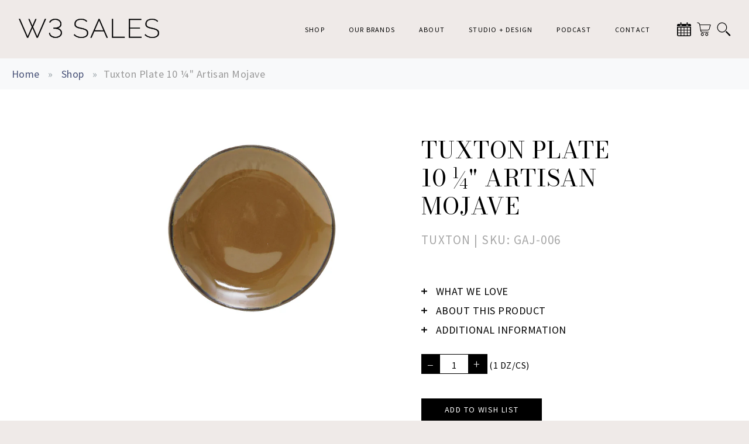

--- FILE ---
content_type: text/html; charset=utf-8
request_url: https://w3salesonline.com/products/plate-10-1-4-mojave
body_size: 37431
content:
<!doctype html>
<!--[if lt IE 7]><html class="no-js lt-ie9 lt-ie8 lt-ie7" lang="en"> <![endif]-->
<!--[if IE 7]><html class="no-js lt-ie9 lt-ie8" lang="en"> <![endif]-->
<!--[if IE 8]><html class="no-js lt-ie9" lang="en"> <![endif]-->
<!--[if IE 9 ]><html class="ie9 no-js" lang="en"> <![endif]-->
<!--[if (gt IE 9)|!(IE)]><!--> <html class="no-js" lang="en"> <!--<![endif]-->
<head boopers="xxxxxx">
  <meta charset="utf-8" />
  <meta name="viewport" content="width=device-width, initial-scale=1" />
  <!--[if IE]><meta http-equiv='X-UA-Compatible' content='IE=edge,chrome=1' /><![endif]-->
  
    <meta name="description" content="Take a trip to the desert with these unique and rustic inspired pieces. Every piece is truly original as the lush, vibrant glazes react differently with each firing. Available in five colors and allows for space-saving stackability, this collection comes with a powerful punch!" />
  

  
  <title>Tuxton Plate 10 ¼&quot; Artisan Mojave
    
    
     
      &ndash; W3 Sales</title>
  
  <link rel="canonical" href="https://w3salesonline.com/products/plate-10-1-4-mojave" />
  <link rel="shortcut icon" href="//w3salesonline.com/cdn/shop/files/W3_Favicon_20x20.png?v=1635961877" type="image/x-icon">  
  
  
  <meta property="og:type" content="product" />
  <meta property="og:title" content="Tuxton Plate 10 ¼&quot; Artisan Mojave" />
  
  <meta property="og:image" content="http://w3salesonline.com/cdn/shop/products/GAJ-006_grande.jpg?v=1643697963" />
  <meta property="og:image:secure_url" content="https://w3salesonline.com/cdn/shop/products/GAJ-006_grande.jpg?v=1643697963" />
  
  <meta property="og:price:amount" content="0.00" />
  <meta property="og:price:currency" content="USD" />



<meta property="og:description" content="Take a trip to the desert with these unique and rustic inspired pieces. Every piece is truly original as the lush, vibrant glazes react differently with each firing. Available in five colors and allows for space-saving stackability, this collection comes with a powerful punch!" />

<meta property="og:url" content="https://w3salesonline.com/products/plate-10-1-4-mojave" />
<meta property="og:site_name" content="W3 Sales" />
  
 

  <meta name="twitter:card" content="product" />
  <meta name="twitter:title" content="Tuxton Plate 10 ¼&quot; Artisan Mojave" />
  <meta name="twitter:description" content="Take a trip to the desert with these unique and rustic inspired pieces. Every piece is truly original as the lush, vibrant glazes react differently with each firing. Available in five colors and allows for space-saving stackability, this collection comes with a powerful punch!" />
  <meta name="twitter:image" content="http://w3salesonline.com/cdn/shop/products/GAJ-006_large.jpg?v=1643697963" />
  <meta name="twitter:label1" content="Price" />
  <meta name="twitter:data1" content="$0.00 USD" />
  
  <meta name="twitter:label2" content="Brand" />
  <meta name="twitter:data2" content="Tuxton" />
  


  <script>window.performance && window.performance.mark && window.performance.mark('shopify.content_for_header.start');</script><meta name="facebook-domain-verification" content="br8shtb9kysyuirmcr63tnata0uo4c">
<meta id="shopify-digital-wallet" name="shopify-digital-wallet" content="/58065289414/digital_wallets/dialog">
<meta name="shopify-checkout-api-token" content="b5255383ccbf254a5c76b680a2098460">
<link rel="alternate" type="application/json+oembed" href="https://w3salesonline.com/products/plate-10-1-4-mojave.oembed">
<script async="async" src="/checkouts/internal/preloads.js?locale=en-US"></script>
<link rel="preconnect" href="https://shop.app" crossorigin="anonymous">
<script async="async" src="https://shop.app/checkouts/internal/preloads.js?locale=en-US&shop_id=58065289414" crossorigin="anonymous"></script>
<script id="apple-pay-shop-capabilities" type="application/json">{"shopId":58065289414,"countryCode":"US","currencyCode":"USD","merchantCapabilities":["supports3DS"],"merchantId":"gid:\/\/shopify\/Shop\/58065289414","merchantName":"W3 Sales","requiredBillingContactFields":["postalAddress","email","phone"],"requiredShippingContactFields":["postalAddress","email","phone"],"shippingType":"shipping","supportedNetworks":["visa","masterCard","amex","discover","elo","jcb"],"total":{"type":"pending","label":"W3 Sales","amount":"1.00"},"shopifyPaymentsEnabled":true,"supportsSubscriptions":true}</script>
<script id="shopify-features" type="application/json">{"accessToken":"b5255383ccbf254a5c76b680a2098460","betas":["rich-media-storefront-analytics"],"domain":"w3salesonline.com","predictiveSearch":true,"shopId":58065289414,"locale":"en"}</script>
<script>var Shopify = Shopify || {};
Shopify.shop = "w3-sales-os2.myshopify.com";
Shopify.locale = "en";
Shopify.currency = {"active":"USD","rate":"1.0"};
Shopify.country = "US";
Shopify.theme = {"name":"Copy of Launch-It-Girl\/master | Request a Quote...","id":132141613254,"schema_name":null,"schema_version":null,"theme_store_id":null,"role":"main"};
Shopify.theme.handle = "null";
Shopify.theme.style = {"id":null,"handle":null};
Shopify.cdnHost = "w3salesonline.com/cdn";
Shopify.routes = Shopify.routes || {};
Shopify.routes.root = "/";</script>
<script type="module">!function(o){(o.Shopify=o.Shopify||{}).modules=!0}(window);</script>
<script>!function(o){function n(){var o=[];function n(){o.push(Array.prototype.slice.apply(arguments))}return n.q=o,n}var t=o.Shopify=o.Shopify||{};t.loadFeatures=n(),t.autoloadFeatures=n()}(window);</script>
<script>
  window.ShopifyPay = window.ShopifyPay || {};
  window.ShopifyPay.apiHost = "shop.app\/pay";
  window.ShopifyPay.redirectState = null;
</script>
<script id="shop-js-analytics" type="application/json">{"pageType":"product"}</script>
<script defer="defer" async type="module" src="//w3salesonline.com/cdn/shopifycloud/shop-js/modules/v2/client.init-shop-cart-sync_BT-GjEfc.en.esm.js"></script>
<script defer="defer" async type="module" src="//w3salesonline.com/cdn/shopifycloud/shop-js/modules/v2/chunk.common_D58fp_Oc.esm.js"></script>
<script defer="defer" async type="module" src="//w3salesonline.com/cdn/shopifycloud/shop-js/modules/v2/chunk.modal_xMitdFEc.esm.js"></script>
<script type="module">
  await import("//w3salesonline.com/cdn/shopifycloud/shop-js/modules/v2/client.init-shop-cart-sync_BT-GjEfc.en.esm.js");
await import("//w3salesonline.com/cdn/shopifycloud/shop-js/modules/v2/chunk.common_D58fp_Oc.esm.js");
await import("//w3salesonline.com/cdn/shopifycloud/shop-js/modules/v2/chunk.modal_xMitdFEc.esm.js");

  window.Shopify.SignInWithShop?.initShopCartSync?.({"fedCMEnabled":true,"windoidEnabled":true});

</script>
<script>
  window.Shopify = window.Shopify || {};
  if (!window.Shopify.featureAssets) window.Shopify.featureAssets = {};
  window.Shopify.featureAssets['shop-js'] = {"shop-cart-sync":["modules/v2/client.shop-cart-sync_DZOKe7Ll.en.esm.js","modules/v2/chunk.common_D58fp_Oc.esm.js","modules/v2/chunk.modal_xMitdFEc.esm.js"],"init-fed-cm":["modules/v2/client.init-fed-cm_B6oLuCjv.en.esm.js","modules/v2/chunk.common_D58fp_Oc.esm.js","modules/v2/chunk.modal_xMitdFEc.esm.js"],"shop-cash-offers":["modules/v2/client.shop-cash-offers_D2sdYoxE.en.esm.js","modules/v2/chunk.common_D58fp_Oc.esm.js","modules/v2/chunk.modal_xMitdFEc.esm.js"],"shop-login-button":["modules/v2/client.shop-login-button_QeVjl5Y3.en.esm.js","modules/v2/chunk.common_D58fp_Oc.esm.js","modules/v2/chunk.modal_xMitdFEc.esm.js"],"pay-button":["modules/v2/client.pay-button_DXTOsIq6.en.esm.js","modules/v2/chunk.common_D58fp_Oc.esm.js","modules/v2/chunk.modal_xMitdFEc.esm.js"],"shop-button":["modules/v2/client.shop-button_DQZHx9pm.en.esm.js","modules/v2/chunk.common_D58fp_Oc.esm.js","modules/v2/chunk.modal_xMitdFEc.esm.js"],"avatar":["modules/v2/client.avatar_BTnouDA3.en.esm.js"],"init-windoid":["modules/v2/client.init-windoid_CR1B-cfM.en.esm.js","modules/v2/chunk.common_D58fp_Oc.esm.js","modules/v2/chunk.modal_xMitdFEc.esm.js"],"init-shop-for-new-customer-accounts":["modules/v2/client.init-shop-for-new-customer-accounts_C_vY_xzh.en.esm.js","modules/v2/client.shop-login-button_QeVjl5Y3.en.esm.js","modules/v2/chunk.common_D58fp_Oc.esm.js","modules/v2/chunk.modal_xMitdFEc.esm.js"],"init-shop-email-lookup-coordinator":["modules/v2/client.init-shop-email-lookup-coordinator_BI7n9ZSv.en.esm.js","modules/v2/chunk.common_D58fp_Oc.esm.js","modules/v2/chunk.modal_xMitdFEc.esm.js"],"init-shop-cart-sync":["modules/v2/client.init-shop-cart-sync_BT-GjEfc.en.esm.js","modules/v2/chunk.common_D58fp_Oc.esm.js","modules/v2/chunk.modal_xMitdFEc.esm.js"],"shop-toast-manager":["modules/v2/client.shop-toast-manager_DiYdP3xc.en.esm.js","modules/v2/chunk.common_D58fp_Oc.esm.js","modules/v2/chunk.modal_xMitdFEc.esm.js"],"init-customer-accounts":["modules/v2/client.init-customer-accounts_D9ZNqS-Q.en.esm.js","modules/v2/client.shop-login-button_QeVjl5Y3.en.esm.js","modules/v2/chunk.common_D58fp_Oc.esm.js","modules/v2/chunk.modal_xMitdFEc.esm.js"],"init-customer-accounts-sign-up":["modules/v2/client.init-customer-accounts-sign-up_iGw4briv.en.esm.js","modules/v2/client.shop-login-button_QeVjl5Y3.en.esm.js","modules/v2/chunk.common_D58fp_Oc.esm.js","modules/v2/chunk.modal_xMitdFEc.esm.js"],"shop-follow-button":["modules/v2/client.shop-follow-button_CqMgW2wH.en.esm.js","modules/v2/chunk.common_D58fp_Oc.esm.js","modules/v2/chunk.modal_xMitdFEc.esm.js"],"checkout-modal":["modules/v2/client.checkout-modal_xHeaAweL.en.esm.js","modules/v2/chunk.common_D58fp_Oc.esm.js","modules/v2/chunk.modal_xMitdFEc.esm.js"],"shop-login":["modules/v2/client.shop-login_D91U-Q7h.en.esm.js","modules/v2/chunk.common_D58fp_Oc.esm.js","modules/v2/chunk.modal_xMitdFEc.esm.js"],"lead-capture":["modules/v2/client.lead-capture_BJmE1dJe.en.esm.js","modules/v2/chunk.common_D58fp_Oc.esm.js","modules/v2/chunk.modal_xMitdFEc.esm.js"],"payment-terms":["modules/v2/client.payment-terms_Ci9AEqFq.en.esm.js","modules/v2/chunk.common_D58fp_Oc.esm.js","modules/v2/chunk.modal_xMitdFEc.esm.js"]};
</script>
<script>(function() {
  var isLoaded = false;
  function asyncLoad() {
    if (isLoaded) return;
    isLoaded = true;
    var urls = ["\/\/shopify.privy.com\/widget.js?shop=w3-sales-os2.myshopify.com","https:\/\/cdn.nfcube.com\/instafeed-9eadff3c3313756d59dad14e7fff0601.js?shop=w3-sales-os2.myshopify.com"];
    for (var i = 0; i < urls.length; i++) {
      var s = document.createElement('script');
      s.type = 'text/javascript';
      s.async = true;
      s.src = urls[i];
      var x = document.getElementsByTagName('script')[0];
      x.parentNode.insertBefore(s, x);
    }
  };
  if(window.attachEvent) {
    window.attachEvent('onload', asyncLoad);
  } else {
    window.addEventListener('load', asyncLoad, false);
  }
})();</script>
<script id="__st">var __st={"a":58065289414,"offset":-21600,"reqid":"a61772d1-e918-44ec-baae-d22734659b5f-1769115300","pageurl":"w3salesonline.com\/products\/plate-10-1-4-mojave","u":"53003b7d1135","p":"product","rtyp":"product","rid":7187139821766};</script>
<script>window.ShopifyPaypalV4VisibilityTracking = true;</script>
<script id="captcha-bootstrap">!function(){'use strict';const t='contact',e='account',n='new_comment',o=[[t,t],['blogs',n],['comments',n],[t,'customer']],c=[[e,'customer_login'],[e,'guest_login'],[e,'recover_customer_password'],[e,'create_customer']],r=t=>t.map((([t,e])=>`form[action*='/${t}']:not([data-nocaptcha='true']) input[name='form_type'][value='${e}']`)).join(','),a=t=>()=>t?[...document.querySelectorAll(t)].map((t=>t.form)):[];function s(){const t=[...o],e=r(t);return a(e)}const i='password',u='form_key',d=['recaptcha-v3-token','g-recaptcha-response','h-captcha-response',i],f=()=>{try{return window.sessionStorage}catch{return}},m='__shopify_v',_=t=>t.elements[u];function p(t,e,n=!1){try{const o=window.sessionStorage,c=JSON.parse(o.getItem(e)),{data:r}=function(t){const{data:e,action:n}=t;return t[m]||n?{data:e,action:n}:{data:t,action:n}}(c);for(const[e,n]of Object.entries(r))t.elements[e]&&(t.elements[e].value=n);n&&o.removeItem(e)}catch(o){console.error('form repopulation failed',{error:o})}}const l='form_type',E='cptcha';function T(t){t.dataset[E]=!0}const w=window,h=w.document,L='Shopify',v='ce_forms',y='captcha';let A=!1;((t,e)=>{const n=(g='f06e6c50-85a8-45c8-87d0-21a2b65856fe',I='https://cdn.shopify.com/shopifycloud/storefront-forms-hcaptcha/ce_storefront_forms_captcha_hcaptcha.v1.5.2.iife.js',D={infoText:'Protected by hCaptcha',privacyText:'Privacy',termsText:'Terms'},(t,e,n)=>{const o=w[L][v],c=o.bindForm;if(c)return c(t,g,e,D).then(n);var r;o.q.push([[t,g,e,D],n]),r=I,A||(h.body.append(Object.assign(h.createElement('script'),{id:'captcha-provider',async:!0,src:r})),A=!0)});var g,I,D;w[L]=w[L]||{},w[L][v]=w[L][v]||{},w[L][v].q=[],w[L][y]=w[L][y]||{},w[L][y].protect=function(t,e){n(t,void 0,e),T(t)},Object.freeze(w[L][y]),function(t,e,n,w,h,L){const[v,y,A,g]=function(t,e,n){const i=e?o:[],u=t?c:[],d=[...i,...u],f=r(d),m=r(i),_=r(d.filter((([t,e])=>n.includes(e))));return[a(f),a(m),a(_),s()]}(w,h,L),I=t=>{const e=t.target;return e instanceof HTMLFormElement?e:e&&e.form},D=t=>v().includes(t);t.addEventListener('submit',(t=>{const e=I(t);if(!e)return;const n=D(e)&&!e.dataset.hcaptchaBound&&!e.dataset.recaptchaBound,o=_(e),c=g().includes(e)&&(!o||!o.value);(n||c)&&t.preventDefault(),c&&!n&&(function(t){try{if(!f())return;!function(t){const e=f();if(!e)return;const n=_(t);if(!n)return;const o=n.value;o&&e.removeItem(o)}(t);const e=Array.from(Array(32),(()=>Math.random().toString(36)[2])).join('');!function(t,e){_(t)||t.append(Object.assign(document.createElement('input'),{type:'hidden',name:u})),t.elements[u].value=e}(t,e),function(t,e){const n=f();if(!n)return;const o=[...t.querySelectorAll(`input[type='${i}']`)].map((({name:t})=>t)),c=[...d,...o],r={};for(const[a,s]of new FormData(t).entries())c.includes(a)||(r[a]=s);n.setItem(e,JSON.stringify({[m]:1,action:t.action,data:r}))}(t,e)}catch(e){console.error('failed to persist form',e)}}(e),e.submit())}));const S=(t,e)=>{t&&!t.dataset[E]&&(n(t,e.some((e=>e===t))),T(t))};for(const o of['focusin','change'])t.addEventListener(o,(t=>{const e=I(t);D(e)&&S(e,y())}));const B=e.get('form_key'),M=e.get(l),P=B&&M;t.addEventListener('DOMContentLoaded',(()=>{const t=y();if(P)for(const e of t)e.elements[l].value===M&&p(e,B);[...new Set([...A(),...v().filter((t=>'true'===t.dataset.shopifyCaptcha))])].forEach((e=>S(e,t)))}))}(h,new URLSearchParams(w.location.search),n,t,e,['guest_login'])})(!0,!0)}();</script>
<script integrity="sha256-4kQ18oKyAcykRKYeNunJcIwy7WH5gtpwJnB7kiuLZ1E=" data-source-attribution="shopify.loadfeatures" defer="defer" src="//w3salesonline.com/cdn/shopifycloud/storefront/assets/storefront/load_feature-a0a9edcb.js" crossorigin="anonymous"></script>
<script crossorigin="anonymous" defer="defer" src="//w3salesonline.com/cdn/shopifycloud/storefront/assets/shopify_pay/storefront-65b4c6d7.js?v=20250812"></script>
<script data-source-attribution="shopify.dynamic_checkout.dynamic.init">var Shopify=Shopify||{};Shopify.PaymentButton=Shopify.PaymentButton||{isStorefrontPortableWallets:!0,init:function(){window.Shopify.PaymentButton.init=function(){};var t=document.createElement("script");t.src="https://w3salesonline.com/cdn/shopifycloud/portable-wallets/latest/portable-wallets.en.js",t.type="module",document.head.appendChild(t)}};
</script>
<script data-source-attribution="shopify.dynamic_checkout.buyer_consent">
  function portableWalletsHideBuyerConsent(e){var t=document.getElementById("shopify-buyer-consent"),n=document.getElementById("shopify-subscription-policy-button");t&&n&&(t.classList.add("hidden"),t.setAttribute("aria-hidden","true"),n.removeEventListener("click",e))}function portableWalletsShowBuyerConsent(e){var t=document.getElementById("shopify-buyer-consent"),n=document.getElementById("shopify-subscription-policy-button");t&&n&&(t.classList.remove("hidden"),t.removeAttribute("aria-hidden"),n.addEventListener("click",e))}window.Shopify?.PaymentButton&&(window.Shopify.PaymentButton.hideBuyerConsent=portableWalletsHideBuyerConsent,window.Shopify.PaymentButton.showBuyerConsent=portableWalletsShowBuyerConsent);
</script>
<script data-source-attribution="shopify.dynamic_checkout.cart.bootstrap">document.addEventListener("DOMContentLoaded",(function(){function t(){return document.querySelector("shopify-accelerated-checkout-cart, shopify-accelerated-checkout")}if(t())Shopify.PaymentButton.init();else{new MutationObserver((function(e,n){t()&&(Shopify.PaymentButton.init(),n.disconnect())})).observe(document.body,{childList:!0,subtree:!0})}}));
</script>
<link id="shopify-accelerated-checkout-styles" rel="stylesheet" media="screen" href="https://w3salesonline.com/cdn/shopifycloud/portable-wallets/latest/accelerated-checkout-backwards-compat.css" crossorigin="anonymous">
<style id="shopify-accelerated-checkout-cart">
        #shopify-buyer-consent {
  margin-top: 1em;
  display: inline-block;
  width: 100%;
}

#shopify-buyer-consent.hidden {
  display: none;
}

#shopify-subscription-policy-button {
  background: none;
  border: none;
  padding: 0;
  text-decoration: underline;
  font-size: inherit;
  cursor: pointer;
}

#shopify-subscription-policy-button::before {
  box-shadow: none;
}

      </style>
<script id="sections-script" data-sections="header" defer="defer" src="//w3salesonline.com/cdn/shop/t/13/compiled_assets/scripts.js?v=8270"></script>
<script>window.performance && window.performance.mark && window.performance.mark('shopify.content_for_header.end');</script>
   <style>
  @font-face {
    font-family: 'Avenir';
    src: url('//w3salesonline.com/cdn/shop/files/Avenir-Heavy.woff2?v=14885666020591861001') format('woff2'),
        url(  '//w3salesonline.com/cdn/shop/files/Avenir-Heavy.woff?v=18164580425430671196') format('woff');
    font-weight: 900;
    font-style: normal;
    font-display: swap;
}

@font-face {
    font-family: 'Avenir LT Std';
    src: url('//w3salesonline.com/cdn/shop/files/AvenirLTStd-Book.woff2?v=1054125850770242445') format('woff2'),
        url('//w3salesonline.com/cdn/shop/files/AvenirLTStd-Book.woff?v=5078811613824841193') format('woff');
    font-weight: normal;
    font-style: normal;
    font-display: swap;
}

@font-face {
    font-family: 'Avenir LT Std';
    src: url( '//w3salesonline.com/cdn/shop/files/AvenirLTStd-BlackOblique.woff2?v=15990098703593174879') format('woff2'),
        url( '//w3salesonline.com/cdn/shop/files/AvenirLTStd-BlackOblique.woff?v=10238075300499843007') format('woff');
    font-weight: 900;
    font-style: italic;
    font-display: swap;
}

@font-face {
    font-family: 'Avenir LT Std';
    src: url( '//w3salesonline.com/cdn/shop/files/AvenirLTStd-Black.woff2?v=16937068359642530160') format('woff2'),
        url('//w3salesonline.com/cdn/shop/files/AvenirLTStd-Black.woff?v=14479411021413475732') format('woff');
    font-weight: 900;
    font-style: normal;
    font-display: swap;
}

@font-face {
    font-family: 'Avenir LT Std';
    src: url( '//w3salesonline.com/cdn/shop/files/AvenirLTStd-Roman.woff2?v=827257257213701264') format('woff2'),
        url('//w3salesonline.com/cdn/shop/files/AvenirLTStd-Roman.woff?v=9958139848586135386') format('woff');
    font-weight: normal;
    font-style: normal;
    font-display: swap;
}

@font-face {
    font-family: 'Avenir LT Std';
    src: url('//w3salesonline.com/cdn/shop/files/AvenirLTStd-Light.woff2?v=8265003977720297543') format('woff2'),
        url('//w3salesonline.com/cdn/shop/files/AvenirLTStd-Light.woff?v=4468336601110409073') format('woff');
    font-weight: 300;
    font-style: normal;
    font-display: swap;
}

@font-face {
    font-family: 'Avenir LT Std';
    src: url('//w3salesonline.com/cdn/shop/files/AvenirLTStd-Medium.woff2?v=322943176387361180') format('woff2'),
        url('//w3salesonline.com/cdn/shop/files/AvenirLTStd-Medium.woff?v=16147061753734450541') format('woff');
    font-weight: 500;
    font-style: normal;
    font-display: swap;
}

@font-face {
    font-family: 'Avenir LT Std';
    src: url( '//w3salesonline.com/cdn/shop/files/AvenirLTStd-Oblique.woff2?v=7426095844725593831') format('woff2'),
        url('//w3salesonline.com/cdn/shop/files/AvenirLTStd-Oblique.woff?v=7988377915713472120') format('woff');
    font-weight: normal;
    font-style: italic;
    font-display: swap;
}

@font-face {
    font-family: 'Avenir LT Std';
    src: url( '//w3salesonline.com/cdn/shop/files/AvenirLTStd-BookOblique.woff2?v=9838469296163399852') format('woff2'),
        url( '//w3salesonline.com/cdn/shop/files/AvenirLTStd-BookOblique.woff?v=15271258987394595375') format('woff');
    font-weight: normal;
    font-style: italic;
    font-display: swap;
}

@font-face {
    font-family: 'Avenir LT Std';
    src: url('//w3salesonline.com/cdn/shop/files/AvenirLTStd-LightOblique.woff2?v=544915431044733530') format('woff2'),
        url( '//w3salesonline.com/cdn/shop/files/AvenirLTStd-LightOblique.woff?v=14544381859214887829') format('woff');
    font-weight: 300;
    font-style: italic;
    font-display: swap;
}

@font-face {
    font-family: 'Avenir LT Std';
    src: url('//w3salesonline.com/cdn/shop/files/AvenirLTStd-Light.woff2?v=8265003977720297543') format('woff2'),
        url('//w3salesonline.com/cdn/shop/files/AvenirLTStd-Light.woff?v=4468336601110409073') format('woff');
    font-weight: 300;
    font-style: normal;
    font-display: swap;
}

@font-face {
    font-family: 'Avenir LT Std';
    src: url( '//w3salesonline.com/cdn/shop/files/AvenirLTStd-MediumOblique.woff2?v=14386210557060169075') format('woff2'),
        url( '//w3salesonline.com/cdn/shop/files/AvenirLTStd-MediumOblique.woff?v=11922996769465861070') format('woff');
    font-weight: 500;
    font-style: italic;
    font-display: swap;
}

@font-face {
    font-family: 'Avenir LT Std';
    src: url('//w3salesonline.com/cdn/shop/files/AvenirLTStd-HeavyOblique.woff2?v=6512645155351571496') format('woff2'),
        url( '//w3salesonline.com/cdn/shop/files/AvenirLTStd-HeavyOblique.woff?v=3536404718083615608') format('woff');
    font-weight: 900;
    font-style: italic;
    font-display: swap;
}

@font-face {
    font-family: 'Avenir LT Std';
    src: url( '//w3salesonline.com/cdn/shop/files/AvenirLTStd-Book.woff2?v=1054125850770242445') format('woff2'),
        url( '//w3salesonline.com/cdn/shop/files/AvenirLTStd-Book.woff?v=5078811613824841193') format('woff');
    font-weight: normal;
    font-style: normal;
    font-display: swap;
}

@font-face {
    font-family: 'Crimson Text';
    src: url( '//w3salesonline.com/cdn/shop/files/CrimsonText-Bold.woff2?v=11266275749940694120') format('woff2'),
        url( '//w3salesonline.com/cdn/shop/files/CrimsonText-Bold.woff?v=3632500517345788503') format('woff');
    font-weight: bold;
    font-style: normal;
    font-display: swap;
}

@font-face {
    font-family: 'Avenir LT Std';
    src: url( '//w3salesonline.com/cdn/shop/files/AvenirLTStd-Heavy.woff2?v=10071307580525833788') format('woff2'),
        url('//w3salesonline.com/cdn/shop/files/AvenirLTStd-Heavy.woff?v=6085232850954322504') format('woff');
    font-weight: 900;
    font-style: normal;
    font-display: swap;
}

@font-face {
    font-family: 'Crimson Text';
    src: url('//w3salesonline.com/cdn/shop/files/CrimsonText-Italic.woff2?v=3734003276915659304') format('woff2'),
        url( '//w3salesonline.com/cdn/shop/files/CrimsonText-Italic.woff?v=4746025311566069983') format('woff');
    font-weight: normal;
    font-style: italic;
    font-display: swap;
}

@font-face {
    font-family: 'Crimson Text';
    src: url( '//w3salesonline.com/cdn/shop/files/CrimsonText-BoldItalic.woff2?v=15458985775019288485') format('woff2'),
        url('//w3salesonline.com/cdn/shop/files/CrimsonText-BoldItalic.woff?v=17939079986830454266') format('woff');
    font-weight: bold;
    font-style: italic;
    font-display: swap;
}

@font-face {
    font-family: 'Crimson Text';
    src: url( '//w3salesonline.com/cdn/shop/files/CrimsonText-Regular.woff2?v=7992743385313416874') format('woff2'),
        url('//w3salesonline.com/cdn/shop/files/CrimsonText-Regular.woff?v=12038128165544210422') format('woff');
    font-weight: normal;
    font-style: normal;
    font-display: swap;
}

@font-face {
    font-family: 'Crimson Text';
    src: url( '//w3salesonline.com/cdn/shop/files/CrimsonText-SemiBold.woff2?v=14939142719673041245') format('woff2'),
        url( '//w3salesonline.com/cdn/shop/files/CrimsonText-SemiBold.woff?v=14309432579984945394') format('woff');
    font-weight: 600;
    font-style: normal;
    font-display: swap;
}

@font-face {
    font-family: 'Crimson Text';
    src: url( '//w3salesonline.com/cdn/shop/files/CrimsonText-SemiBoldItalic.woff2?v=2559125808549344640') format('woff2'),
        url('//w3salesonline.com/cdn/shop/files/CrimsonText-SemiBoldItalic.woff?v=13016328265754572452') format('woff');
    font-weight: 600;
    font-style: italic;
    font-display: swap;
}


</style>
  <!-- Global CSS For The Theme -->
  <link href="//w3salesonline.com/cdn/shop/t/13/assets/style.css?v=53085945232995414631750698363" rel="stylesheet" type="text/css" media="all" />

  <!--[if lt IE 9]>
  <script src="//html5shiv.googlecode.com/svn/trunk/html5.js" type="text/javascript"></script>
  <![endif]-->

  <script src="//w3salesonline.com/cdn/shopifycloud/storefront/assets/themes_support/shopify_common-5f594365.js" type="text/javascript"></script>
  
  
  <!-- Additional Shopify helpers that will likely be added to the global shopify_common.js some day soon. -->
  <script src="//w3salesonline.com/cdn/shop/t/13/assets/shopify_common.js?v=14298614452551288571708407452" type="text/javascript"></script>

  <script src="//w3salesonline.com/cdn/shopifycloud/storefront/assets/themes_support/option_selection-b017cd28.js" type="text/javascript"></script>

  <script src="//ajax.googleapis.com/ajax/libs/jquery/3.7.1/jquery.min.js" type="text/javascript"></script>
  <script type="text/javascript" src="//w3salesonline.com/cdn/shop/t/13/assets/match-height.js?v=87830821377496160561708407452" async></script>
  <script>jQuery('html').removeClass('no-js').addClass('js');</script>
  <link rel="preconnect" href="https://fonts.googleapis.com">
<link rel="preconnect" href="https://fonts.gstatic.com" crossorigin>
<link href="https://fonts.googleapis.com/css2?family=Bodoni+Moda:ital,wght@0,400;0,500;0,600;0,700;0,800;1,400;1,500;1,600;1,700;1,800&family=Source+Sans+Pro:ital,wght@0,200;0,300;0,400;0,600;0,700;0,900;1,200;1,300;1,400;1,600;1,700;1,900&display=swap" rel="stylesheet">

  <link rel="stylesheet" type="text/css" href="//cdn.jsdelivr.net/npm/slick-carousel@1.8.1/slick/slick.css"/>
  <script type="text/javascript" src="//cdn.jsdelivr.net/npm/slick-carousel@1.8.1/slick/slick.min.js"></script>


<link href="https://monorail-edge.shopifysvc.com" rel="dns-prefetch">
<script>(function(){if ("sendBeacon" in navigator && "performance" in window) {try {var session_token_from_headers = performance.getEntriesByType('navigation')[0].serverTiming.find(x => x.name == '_s').description;} catch {var session_token_from_headers = undefined;}var session_cookie_matches = document.cookie.match(/_shopify_s=([^;]*)/);var session_token_from_cookie = session_cookie_matches && session_cookie_matches.length === 2 ? session_cookie_matches[1] : "";var session_token = session_token_from_headers || session_token_from_cookie || "";function handle_abandonment_event(e) {var entries = performance.getEntries().filter(function(entry) {return /monorail-edge.shopifysvc.com/.test(entry.name);});if (!window.abandonment_tracked && entries.length === 0) {window.abandonment_tracked = true;var currentMs = Date.now();var navigation_start = performance.timing.navigationStart;var payload = {shop_id: 58065289414,url: window.location.href,navigation_start,duration: currentMs - navigation_start,session_token,page_type: "product"};window.navigator.sendBeacon("https://monorail-edge.shopifysvc.com/v1/produce", JSON.stringify({schema_id: "online_store_buyer_site_abandonment/1.1",payload: payload,metadata: {event_created_at_ms: currentMs,event_sent_at_ms: currentMs}}));}}window.addEventListener('pagehide', handle_abandonment_event);}}());</script>
<script id="web-pixels-manager-setup">(function e(e,d,r,n,o){if(void 0===o&&(o={}),!Boolean(null===(a=null===(i=window.Shopify)||void 0===i?void 0:i.analytics)||void 0===a?void 0:a.replayQueue)){var i,a;window.Shopify=window.Shopify||{};var t=window.Shopify;t.analytics=t.analytics||{};var s=t.analytics;s.replayQueue=[],s.publish=function(e,d,r){return s.replayQueue.push([e,d,r]),!0};try{self.performance.mark("wpm:start")}catch(e){}var l=function(){var e={modern:/Edge?\/(1{2}[4-9]|1[2-9]\d|[2-9]\d{2}|\d{4,})\.\d+(\.\d+|)|Firefox\/(1{2}[4-9]|1[2-9]\d|[2-9]\d{2}|\d{4,})\.\d+(\.\d+|)|Chrom(ium|e)\/(9{2}|\d{3,})\.\d+(\.\d+|)|(Maci|X1{2}).+ Version\/(15\.\d+|(1[6-9]|[2-9]\d|\d{3,})\.\d+)([,.]\d+|)( \(\w+\)|)( Mobile\/\w+|) Safari\/|Chrome.+OPR\/(9{2}|\d{3,})\.\d+\.\d+|(CPU[ +]OS|iPhone[ +]OS|CPU[ +]iPhone|CPU IPhone OS|CPU iPad OS)[ +]+(15[._]\d+|(1[6-9]|[2-9]\d|\d{3,})[._]\d+)([._]\d+|)|Android:?[ /-](13[3-9]|1[4-9]\d|[2-9]\d{2}|\d{4,})(\.\d+|)(\.\d+|)|Android.+Firefox\/(13[5-9]|1[4-9]\d|[2-9]\d{2}|\d{4,})\.\d+(\.\d+|)|Android.+Chrom(ium|e)\/(13[3-9]|1[4-9]\d|[2-9]\d{2}|\d{4,})\.\d+(\.\d+|)|SamsungBrowser\/([2-9]\d|\d{3,})\.\d+/,legacy:/Edge?\/(1[6-9]|[2-9]\d|\d{3,})\.\d+(\.\d+|)|Firefox\/(5[4-9]|[6-9]\d|\d{3,})\.\d+(\.\d+|)|Chrom(ium|e)\/(5[1-9]|[6-9]\d|\d{3,})\.\d+(\.\d+|)([\d.]+$|.*Safari\/(?![\d.]+ Edge\/[\d.]+$))|(Maci|X1{2}).+ Version\/(10\.\d+|(1[1-9]|[2-9]\d|\d{3,})\.\d+)([,.]\d+|)( \(\w+\)|)( Mobile\/\w+|) Safari\/|Chrome.+OPR\/(3[89]|[4-9]\d|\d{3,})\.\d+\.\d+|(CPU[ +]OS|iPhone[ +]OS|CPU[ +]iPhone|CPU IPhone OS|CPU iPad OS)[ +]+(10[._]\d+|(1[1-9]|[2-9]\d|\d{3,})[._]\d+)([._]\d+|)|Android:?[ /-](13[3-9]|1[4-9]\d|[2-9]\d{2}|\d{4,})(\.\d+|)(\.\d+|)|Mobile Safari.+OPR\/([89]\d|\d{3,})\.\d+\.\d+|Android.+Firefox\/(13[5-9]|1[4-9]\d|[2-9]\d{2}|\d{4,})\.\d+(\.\d+|)|Android.+Chrom(ium|e)\/(13[3-9]|1[4-9]\d|[2-9]\d{2}|\d{4,})\.\d+(\.\d+|)|Android.+(UC? ?Browser|UCWEB|U3)[ /]?(15\.([5-9]|\d{2,})|(1[6-9]|[2-9]\d|\d{3,})\.\d+)\.\d+|SamsungBrowser\/(5\.\d+|([6-9]|\d{2,})\.\d+)|Android.+MQ{2}Browser\/(14(\.(9|\d{2,})|)|(1[5-9]|[2-9]\d|\d{3,})(\.\d+|))(\.\d+|)|K[Aa][Ii]OS\/(3\.\d+|([4-9]|\d{2,})\.\d+)(\.\d+|)/},d=e.modern,r=e.legacy,n=navigator.userAgent;return n.match(d)?"modern":n.match(r)?"legacy":"unknown"}(),u="modern"===l?"modern":"legacy",c=(null!=n?n:{modern:"",legacy:""})[u],f=function(e){return[e.baseUrl,"/wpm","/b",e.hashVersion,"modern"===e.buildTarget?"m":"l",".js"].join("")}({baseUrl:d,hashVersion:r,buildTarget:u}),m=function(e){var d=e.version,r=e.bundleTarget,n=e.surface,o=e.pageUrl,i=e.monorailEndpoint;return{emit:function(e){var a=e.status,t=e.errorMsg,s=(new Date).getTime(),l=JSON.stringify({metadata:{event_sent_at_ms:s},events:[{schema_id:"web_pixels_manager_load/3.1",payload:{version:d,bundle_target:r,page_url:o,status:a,surface:n,error_msg:t},metadata:{event_created_at_ms:s}}]});if(!i)return console&&console.warn&&console.warn("[Web Pixels Manager] No Monorail endpoint provided, skipping logging."),!1;try{return self.navigator.sendBeacon.bind(self.navigator)(i,l)}catch(e){}var u=new XMLHttpRequest;try{return u.open("POST",i,!0),u.setRequestHeader("Content-Type","text/plain"),u.send(l),!0}catch(e){return console&&console.warn&&console.warn("[Web Pixels Manager] Got an unhandled error while logging to Monorail."),!1}}}}({version:r,bundleTarget:l,surface:e.surface,pageUrl:self.location.href,monorailEndpoint:e.monorailEndpoint});try{o.browserTarget=l,function(e){var d=e.src,r=e.async,n=void 0===r||r,o=e.onload,i=e.onerror,a=e.sri,t=e.scriptDataAttributes,s=void 0===t?{}:t,l=document.createElement("script"),u=document.querySelector("head"),c=document.querySelector("body");if(l.async=n,l.src=d,a&&(l.integrity=a,l.crossOrigin="anonymous"),s)for(var f in s)if(Object.prototype.hasOwnProperty.call(s,f))try{l.dataset[f]=s[f]}catch(e){}if(o&&l.addEventListener("load",o),i&&l.addEventListener("error",i),u)u.appendChild(l);else{if(!c)throw new Error("Did not find a head or body element to append the script");c.appendChild(l)}}({src:f,async:!0,onload:function(){if(!function(){var e,d;return Boolean(null===(d=null===(e=window.Shopify)||void 0===e?void 0:e.analytics)||void 0===d?void 0:d.initialized)}()){var d=window.webPixelsManager.init(e)||void 0;if(d){var r=window.Shopify.analytics;r.replayQueue.forEach((function(e){var r=e[0],n=e[1],o=e[2];d.publishCustomEvent(r,n,o)})),r.replayQueue=[],r.publish=d.publishCustomEvent,r.visitor=d.visitor,r.initialized=!0}}},onerror:function(){return m.emit({status:"failed",errorMsg:"".concat(f," has failed to load")})},sri:function(e){var d=/^sha384-[A-Za-z0-9+/=]+$/;return"string"==typeof e&&d.test(e)}(c)?c:"",scriptDataAttributes:o}),m.emit({status:"loading"})}catch(e){m.emit({status:"failed",errorMsg:(null==e?void 0:e.message)||"Unknown error"})}}})({shopId: 58065289414,storefrontBaseUrl: "https://w3salesonline.com",extensionsBaseUrl: "https://extensions.shopifycdn.com/cdn/shopifycloud/web-pixels-manager",monorailEndpoint: "https://monorail-edge.shopifysvc.com/unstable/produce_batch",surface: "storefront-renderer",enabledBetaFlags: ["2dca8a86"],webPixelsConfigList: [{"id":"459735238","configuration":"{\"config\":\"{\\\"pixel_id\\\":\\\"G-2BTS969JV6\\\",\\\"gtag_events\\\":[{\\\"type\\\":\\\"purchase\\\",\\\"action_label\\\":\\\"G-2BTS969JV6\\\"},{\\\"type\\\":\\\"page_view\\\",\\\"action_label\\\":\\\"G-2BTS969JV6\\\"},{\\\"type\\\":\\\"view_item\\\",\\\"action_label\\\":\\\"G-2BTS969JV6\\\"},{\\\"type\\\":\\\"search\\\",\\\"action_label\\\":\\\"G-2BTS969JV6\\\"},{\\\"type\\\":\\\"add_to_cart\\\",\\\"action_label\\\":\\\"G-2BTS969JV6\\\"},{\\\"type\\\":\\\"begin_checkout\\\",\\\"action_label\\\":\\\"G-2BTS969JV6\\\"},{\\\"type\\\":\\\"add_payment_info\\\",\\\"action_label\\\":\\\"G-2BTS969JV6\\\"}],\\\"enable_monitoring_mode\\\":false}\"}","eventPayloadVersion":"v1","runtimeContext":"OPEN","scriptVersion":"b2a88bafab3e21179ed38636efcd8a93","type":"APP","apiClientId":1780363,"privacyPurposes":[],"dataSharingAdjustments":{"protectedCustomerApprovalScopes":["read_customer_address","read_customer_email","read_customer_name","read_customer_personal_data","read_customer_phone"]}},{"id":"168853702","configuration":"{\"pixel_id\":\"448936527543577\",\"pixel_type\":\"facebook_pixel\",\"metaapp_system_user_token\":\"-\"}","eventPayloadVersion":"v1","runtimeContext":"OPEN","scriptVersion":"ca16bc87fe92b6042fbaa3acc2fbdaa6","type":"APP","apiClientId":2329312,"privacyPurposes":["ANALYTICS","MARKETING","SALE_OF_DATA"],"dataSharingAdjustments":{"protectedCustomerApprovalScopes":["read_customer_address","read_customer_email","read_customer_name","read_customer_personal_data","read_customer_phone"]}},{"id":"shopify-app-pixel","configuration":"{}","eventPayloadVersion":"v1","runtimeContext":"STRICT","scriptVersion":"0450","apiClientId":"shopify-pixel","type":"APP","privacyPurposes":["ANALYTICS","MARKETING"]},{"id":"shopify-custom-pixel","eventPayloadVersion":"v1","runtimeContext":"LAX","scriptVersion":"0450","apiClientId":"shopify-pixel","type":"CUSTOM","privacyPurposes":["ANALYTICS","MARKETING"]}],isMerchantRequest: false,initData: {"shop":{"name":"W3 Sales","paymentSettings":{"currencyCode":"USD"},"myshopifyDomain":"w3-sales-os2.myshopify.com","countryCode":"US","storefrontUrl":"https:\/\/w3salesonline.com"},"customer":null,"cart":null,"checkout":null,"productVariants":[{"price":{"amount":0.0,"currencyCode":"USD"},"product":{"title":"Tuxton Plate 10 ¼\" Artisan Mojave","vendor":"Tuxton","id":"7187139821766","untranslatedTitle":"Tuxton Plate 10 ¼\" Artisan Mojave","url":"\/products\/plate-10-1-4-mojave","type":"Plates"},"id":"41525503885510","image":{"src":"\/\/w3salesonline.com\/cdn\/shop\/products\/GAJ-006.jpg?v=1643697963"},"sku":"GAJ-006","title":"Default Title","untranslatedTitle":"Default Title"}],"purchasingCompany":null},},"https://w3salesonline.com/cdn","fcfee988w5aeb613cpc8e4bc33m6693e112",{"modern":"","legacy":""},{"shopId":"58065289414","storefrontBaseUrl":"https:\/\/w3salesonline.com","extensionBaseUrl":"https:\/\/extensions.shopifycdn.com\/cdn\/shopifycloud\/web-pixels-manager","surface":"storefront-renderer","enabledBetaFlags":"[\"2dca8a86\"]","isMerchantRequest":"false","hashVersion":"fcfee988w5aeb613cpc8e4bc33m6693e112","publish":"custom","events":"[[\"page_viewed\",{}],[\"product_viewed\",{\"productVariant\":{\"price\":{\"amount\":0.0,\"currencyCode\":\"USD\"},\"product\":{\"title\":\"Tuxton Plate 10 ¼\\\" Artisan Mojave\",\"vendor\":\"Tuxton\",\"id\":\"7187139821766\",\"untranslatedTitle\":\"Tuxton Plate 10 ¼\\\" Artisan Mojave\",\"url\":\"\/products\/plate-10-1-4-mojave\",\"type\":\"Plates\"},\"id\":\"41525503885510\",\"image\":{\"src\":\"\/\/w3salesonline.com\/cdn\/shop\/products\/GAJ-006.jpg?v=1643697963\"},\"sku\":\"GAJ-006\",\"title\":\"Default Title\",\"untranslatedTitle\":\"Default Title\"}}]]"});</script><script>
  window.ShopifyAnalytics = window.ShopifyAnalytics || {};
  window.ShopifyAnalytics.meta = window.ShopifyAnalytics.meta || {};
  window.ShopifyAnalytics.meta.currency = 'USD';
  var meta = {"product":{"id":7187139821766,"gid":"gid:\/\/shopify\/Product\/7187139821766","vendor":"Tuxton","type":"Plates","handle":"plate-10-1-4-mojave","variants":[{"id":41525503885510,"price":0,"name":"Tuxton Plate 10 ¼\" Artisan Mojave","public_title":null,"sku":"GAJ-006"}],"remote":false},"page":{"pageType":"product","resourceType":"product","resourceId":7187139821766,"requestId":"a61772d1-e918-44ec-baae-d22734659b5f-1769115300"}};
  for (var attr in meta) {
    window.ShopifyAnalytics.meta[attr] = meta[attr];
  }
</script>
<script class="analytics">
  (function () {
    var customDocumentWrite = function(content) {
      var jquery = null;

      if (window.jQuery) {
        jquery = window.jQuery;
      } else if (window.Checkout && window.Checkout.$) {
        jquery = window.Checkout.$;
      }

      if (jquery) {
        jquery('body').append(content);
      }
    };

    var hasLoggedConversion = function(token) {
      if (token) {
        return document.cookie.indexOf('loggedConversion=' + token) !== -1;
      }
      return false;
    }

    var setCookieIfConversion = function(token) {
      if (token) {
        var twoMonthsFromNow = new Date(Date.now());
        twoMonthsFromNow.setMonth(twoMonthsFromNow.getMonth() + 2);

        document.cookie = 'loggedConversion=' + token + '; expires=' + twoMonthsFromNow;
      }
    }

    var trekkie = window.ShopifyAnalytics.lib = window.trekkie = window.trekkie || [];
    if (trekkie.integrations) {
      return;
    }
    trekkie.methods = [
      'identify',
      'page',
      'ready',
      'track',
      'trackForm',
      'trackLink'
    ];
    trekkie.factory = function(method) {
      return function() {
        var args = Array.prototype.slice.call(arguments);
        args.unshift(method);
        trekkie.push(args);
        return trekkie;
      };
    };
    for (var i = 0; i < trekkie.methods.length; i++) {
      var key = trekkie.methods[i];
      trekkie[key] = trekkie.factory(key);
    }
    trekkie.load = function(config) {
      trekkie.config = config || {};
      trekkie.config.initialDocumentCookie = document.cookie;
      var first = document.getElementsByTagName('script')[0];
      var script = document.createElement('script');
      script.type = 'text/javascript';
      script.onerror = function(e) {
        var scriptFallback = document.createElement('script');
        scriptFallback.type = 'text/javascript';
        scriptFallback.onerror = function(error) {
                var Monorail = {
      produce: function produce(monorailDomain, schemaId, payload) {
        var currentMs = new Date().getTime();
        var event = {
          schema_id: schemaId,
          payload: payload,
          metadata: {
            event_created_at_ms: currentMs,
            event_sent_at_ms: currentMs
          }
        };
        return Monorail.sendRequest("https://" + monorailDomain + "/v1/produce", JSON.stringify(event));
      },
      sendRequest: function sendRequest(endpointUrl, payload) {
        // Try the sendBeacon API
        if (window && window.navigator && typeof window.navigator.sendBeacon === 'function' && typeof window.Blob === 'function' && !Monorail.isIos12()) {
          var blobData = new window.Blob([payload], {
            type: 'text/plain'
          });

          if (window.navigator.sendBeacon(endpointUrl, blobData)) {
            return true;
          } // sendBeacon was not successful

        } // XHR beacon

        var xhr = new XMLHttpRequest();

        try {
          xhr.open('POST', endpointUrl);
          xhr.setRequestHeader('Content-Type', 'text/plain');
          xhr.send(payload);
        } catch (e) {
          console.log(e);
        }

        return false;
      },
      isIos12: function isIos12() {
        return window.navigator.userAgent.lastIndexOf('iPhone; CPU iPhone OS 12_') !== -1 || window.navigator.userAgent.lastIndexOf('iPad; CPU OS 12_') !== -1;
      }
    };
    Monorail.produce('monorail-edge.shopifysvc.com',
      'trekkie_storefront_load_errors/1.1',
      {shop_id: 58065289414,
      theme_id: 132141613254,
      app_name: "storefront",
      context_url: window.location.href,
      source_url: "//w3salesonline.com/cdn/s/trekkie.storefront.46a754ac07d08c656eb845cfbf513dd9a18d4ced.min.js"});

        };
        scriptFallback.async = true;
        scriptFallback.src = '//w3salesonline.com/cdn/s/trekkie.storefront.46a754ac07d08c656eb845cfbf513dd9a18d4ced.min.js';
        first.parentNode.insertBefore(scriptFallback, first);
      };
      script.async = true;
      script.src = '//w3salesonline.com/cdn/s/trekkie.storefront.46a754ac07d08c656eb845cfbf513dd9a18d4ced.min.js';
      first.parentNode.insertBefore(script, first);
    };
    trekkie.load(
      {"Trekkie":{"appName":"storefront","development":false,"defaultAttributes":{"shopId":58065289414,"isMerchantRequest":null,"themeId":132141613254,"themeCityHash":"16319449112613176285","contentLanguage":"en","currency":"USD","eventMetadataId":"65160c11-619c-4390-88b0-e1ff79ee819f"},"isServerSideCookieWritingEnabled":true,"monorailRegion":"shop_domain","enabledBetaFlags":["65f19447"]},"Session Attribution":{},"S2S":{"facebookCapiEnabled":true,"source":"trekkie-storefront-renderer","apiClientId":580111}}
    );

    var loaded = false;
    trekkie.ready(function() {
      if (loaded) return;
      loaded = true;

      window.ShopifyAnalytics.lib = window.trekkie;

      var originalDocumentWrite = document.write;
      document.write = customDocumentWrite;
      try { window.ShopifyAnalytics.merchantGoogleAnalytics.call(this); } catch(error) {};
      document.write = originalDocumentWrite;

      window.ShopifyAnalytics.lib.page(null,{"pageType":"product","resourceType":"product","resourceId":7187139821766,"requestId":"a61772d1-e918-44ec-baae-d22734659b5f-1769115300","shopifyEmitted":true});

      var match = window.location.pathname.match(/checkouts\/(.+)\/(thank_you|post_purchase)/)
      var token = match? match[1]: undefined;
      if (!hasLoggedConversion(token)) {
        setCookieIfConversion(token);
        window.ShopifyAnalytics.lib.track("Viewed Product",{"currency":"USD","variantId":41525503885510,"productId":7187139821766,"productGid":"gid:\/\/shopify\/Product\/7187139821766","name":"Tuxton Plate 10 ¼\" Artisan Mojave","price":"0.00","sku":"GAJ-006","brand":"Tuxton","variant":null,"category":"Plates","nonInteraction":true,"remote":false},undefined,undefined,{"shopifyEmitted":true});
      window.ShopifyAnalytics.lib.track("monorail:\/\/trekkie_storefront_viewed_product\/1.1",{"currency":"USD","variantId":41525503885510,"productId":7187139821766,"productGid":"gid:\/\/shopify\/Product\/7187139821766","name":"Tuxton Plate 10 ¼\" Artisan Mojave","price":"0.00","sku":"GAJ-006","brand":"Tuxton","variant":null,"category":"Plates","nonInteraction":true,"remote":false,"referer":"https:\/\/w3salesonline.com\/products\/plate-10-1-4-mojave"});
      }
    });


        var eventsListenerScript = document.createElement('script');
        eventsListenerScript.async = true;
        eventsListenerScript.src = "//w3salesonline.com/cdn/shopifycloud/storefront/assets/shop_events_listener-3da45d37.js";
        document.getElementsByTagName('head')[0].appendChild(eventsListenerScript);

})();</script>
<script
  defer
  src="https://w3salesonline.com/cdn/shopifycloud/perf-kit/shopify-perf-kit-3.0.4.min.js"
  data-application="storefront-renderer"
  data-shop-id="58065289414"
  data-render-region="gcp-us-central1"
  data-page-type="product"
  data-theme-instance-id="132141613254"
  data-theme-name=""
  data-theme-version=""
  data-monorail-region="shop_domain"
  data-resource-timing-sampling-rate="10"
  data-shs="true"
  data-shs-beacon="true"
  data-shs-export-with-fetch="true"
  data-shs-logs-sample-rate="1"
  data-shs-beacon-endpoint="https://w3salesonline.com/api/collect"
></script>
</head>

<body id="tuxton-plate-10-quot-artisan-mojave" class="template-product" >
  
  <div id="shopify-section-header" class="shopify-section"><style data-shopify>
  :root {
    --primary_header_color: #ffffff;
  	--secondary_header_color: #000000;
  	--alt_header_color: #ffffff;
    --nav_background_color: ;
    --sticky_nav_background_color: #efeae8;
    --custom_social_color: #ffffff;
  }
/*  Specific Styles */
  /* From Global Navigation Settings */
  header, header a, header p, header li {
    font-family: "Source Sans Pro";
	font-size: 12px;
	font-weight: 400;
	letter-spacing: 0.1em;
	text-transform: uppercase;
  }
  #header {
    transition-duration: .5s;
  }
  header a {
  	text-decoration: none;
  }
  header #logo{
	width: 240px;
	transition-duration: 0s;
  }
  header h1 {
  	margin: 0 !Important;
  }
  #header {
    z-index: 999;
    width: 100%;
    height: 100px;
    display: flex;
    flex-direction: row;
    flex-wrap: nowrap;
    align-content: center;
    justify-content: space-between;
    align-items: center;
    background-color: #ffffff;
  }
  #header.isStuck {
    position: fixed;
    padding: 10px 0;
    margin: 0;
    height: 50px;
    background-color: #efeae8;
  }
  /* This is for smooth scrolling with the sticky menu */
  #main_site_content.menuStuck {
  	padding-top: 100px;
  }
  header div {
  	background-color: transparent;
  }
  header div:first-child {
  	padding-left: 2.5vw;
  }
  #header.isStuck div:first-child {
  	padding-left: 1.25vw;
  }
  #header_logo_c {
    height: 100%;
  	flex-grow: 1;
    display: flex;
    flex-direction: row;
    flex-wrap: nowrap;
    align-content: center;
    justify-content: flex-start;
    align-items: center;
  }
  #header_logo_c img{
    max-height: 100px;
  }
  #header.isStuck #header_logo img {
    transform: scale(0.5) translateX(-50%);
    max-height: 50px;
  }
  #header_navigation_c {
  	flex-grow: 1;
  }
  #header_navigation_c ul {
    display: flex;
    flex-direction: row;
    flex-wrap: nowrap;
    align-content: center;
    justify-content: space-evenly;
    align-items: center;
  }
  #header_navigation_c li {
    list-style-type: none;
    padding-right: 10px;
  }
  #header:not(.isStuck) .menu_link:after {
    background-color: #ffffff;
  }
  #header_socials_c {
  	flex-grow: 0;
	margin-right: 4vw;
  }
	
	/*** Icons added to header ***/
html {
  box-sizing: border-box;
}
*, *:before, *:after {
  box-sizing: inherit;
}
	#header_icons, #header_mobile_c {
		flex-grow: 0;
/*		margin-top: 5px;*/
		margin-right: 2vw;
  	}
  	#header_icons a  {  	
  		display: block;
  		float: left;
/*  		margin-right: 10px;  */
  		height: 50px;
  		width: 34px;
  		padding:13px 5px;

			-webkit-transition: all 200ms ease;
			-moz-transition: all 200ms ease;
			-ms-transition: all 200ms ease;
			-o-transition: all 200ms ease;
			transition: all 200ms ease;
  	}  	

  	#header_icons a svg {  
  		height: 24px;
  		width: 24px;
  		display: block;
  	}
/*  	#header_icons a:last-child  {  	margin-right: 0;  }*/
  	
  	#header_icons a:hover {
  		background-color: rgba(0, 0, 0, 0.7);
  	}
  	#header.isStuck #header_icons a:hover {
  		background-color: #D7CCC8;
  	}

  	#header_icons a#header_chat {	display: none; 	}


  #header_account_c {
  	flex-grow: 0;
  }
  #header_mobile_c{
	display: none;
  }

  #header {
    background-color: ;
  }


  #header.isStuck {
    background-color: #efeae8;
  }


  #header {
    position: fixed;
  	background-color: transparent;
  }


  #header:not(.isStuck) #header_logo_c img{
    filter: brightness(0) invert(1);
  }


  #header, #header a, #header p, #header li {
    color: #ffffff;
  }
  #header.isStuck, #header.isStuck a, #header.isStuck p, #header.isStuck li {
    color: #000000;
  }




  #header:not(.isStuck) svg {
    fill: #ffffff;
    color: #ffffff;
  }


@media only screen and (max-width: 930px) {
    #header_navigation_c, #header_socials_c {
      display: none;
    }
	#header_mobile_c{
		display: block;
	}
}

@media only screen and (max-width: 700px) {
	header #logo{
      width: 150px;
	  padding-left: 20px;
    }
	#header_mobile_c{
		padding-right: 20px;
	}
	#header{
      position: fixed;
      padding: 10px 0;
      margin: 0;
      height: 50px;
	}
}

/** -- Added search to main header -- **/

#header.hasSearch {
	padding-bottom: 40px;
	height: 140px;
}
#header.isStuck.hasSearch {
	height: 90px;
}

.header_search {
	display: none;
}

#header.hasSearch .header_search {
	display			: block;
/*	border-top		: 1px solid rgba(255,255,255,.2);*/
/*	border-bottom	: 1px solid rgba(255,255,255,.2);*/
	text-align		: right;
	background-color: rgba(0, 0, 0, .7);
	color			: #fff;
	position		: absolute;
	width			: 100%;
	bottom			: 0;
	height			: 40px;
	padding: 5px 2vw;
}

#header.isStuck .header_search {
	background-color: #D7CCC8; 
	color: #000;
	border:none;
}

input[type].search_field {
	border:1px solid #fff;
	color: #fff;
	font-size: 14px;
	line-height: 28px;
	padding: 0 20px;
	background: rgba(0, 0, 0, .2);
}
input[type].search_button {
	background: #fff;
	color:#000;
	line-height: 30px;
	padding: 0 20px;
	border:none;
}

#header.isStuck input[type].search_field {
	border:1px solid #000;
	color: #000;
}
#header.isStuck input[type].search_button {
	background: #000;
	color:#fff;
}
input[type].search_field::placeholder {
  	color: #fff;
  	opacity: 1; /* Firefox */

}
input[type].search_field::-ms-input-placeholder {
  	color: #fff;
}


</style>

<header id="header" class="">
  
  	<div id="header_logo_c">
      	
      	<a title="Home Page" id="header_logo" href="/">
        	<svg id="logo" xmlns="http://www.w3.org/2000/svg" viewBox="0 0 477.26 66.52"><g id="Layer_2" data-name="Layer 2"><g id="Layer_1-2" data-name="Layer 1"><path d="M33.25,1.5h3.18l10,23.84L56.63,1.5h3.19L48.35,28.25,62.91,61.83,88.94,1h3.45L64.46,65.56h-3.1L46.53,31.17,31.7,65.56H28.61L.76,1H4.13L30.24,61.83,44.71,28.25Z"/><path d="M64.79,66.06H61L46.53,32.43,32,66.06H28.28L0,.45H4.46L30.24,60.57,44.17,28.25,32.49,1h4.27l9.68,23.06L56.3,1h4.27L48.9,28.25l14,32.32L88.61.45h4.54Zm-3.1-1h2.44L91.63,1.45H89.27L62.91,63.1,47.81,28.25,59.06,2H57L46.44,26.62,36.1,2H34L45.26,28.25l-.09.2L30.24,63.1,3.8,1.45H1.52L28.93,65.06h2.44L46.53,29.9Z"/><path d="M125,66a27.16,27.16,0,0,1-10.87-2.1,19.11,19.11,0,0,1-7.74-5.77,15.35,15.35,0,0,1-3.23-8.42l2.46-1a12.17,12.17,0,0,0,2.77,7.1,18.19,18.19,0,0,0,7,5.23A23.58,23.58,0,0,0,125.06,63a22.92,22.92,0,0,0,9.42-1.84,16.51,16.51,0,0,0,6.6-5.07,11.93,11.93,0,0,0,2.45-7.37A11.66,11.66,0,0,0,140.8,41,17.43,17.43,0,0,0,133.16,36a33.32,33.32,0,0,0-11.47-1.8h-3.18V31.35h3.18q9.65,0,14.84-3.33a10.82,10.82,0,0,0,5.18-9.7,13.25,13.25,0,0,0-2.36-7.77A15.94,15.94,0,0,0,133,5.3a20.88,20.88,0,0,0-9-1.89,21.16,21.16,0,0,0-10.92,2.78,14.81,14.81,0,0,0-6.55,7.32L104,11.78a17,17,0,0,1,4.51-6,20.8,20.8,0,0,1,7-3.92A25.76,25.76,0,0,1,123.88.5a24.15,24.15,0,0,1,10.83,2.34,19,19,0,0,1,7.46,6.34,15.84,15.84,0,0,1,2.73,9.13,14.14,14.14,0,0,1-1.46,6.48,12.86,12.86,0,0,1-4.36,4.86,22.6,22.6,0,0,1-7.19,3.06,19.36,19.36,0,0,1,7.78,3.15,16.68,16.68,0,0,1,5.14,5.72A15.45,15.45,0,0,1,146.63,49a14.24,14.24,0,0,1-2.92,8.82,19.3,19.3,0,0,1-7.77,6A26.81,26.81,0,0,1,125,66Z"/><path d="M125,66.52a27.77,27.77,0,0,1-11.07-2.14A19.58,19.58,0,0,1,106,58.45a15.85,15.85,0,0,1-3.34-8.68l0-.37,3.45-1.4,0,.7a11.75,11.75,0,0,0,2.66,6.82,17.72,17.72,0,0,0,6.78,5.08,23.14,23.14,0,0,0,9.53,1.91,22.6,22.6,0,0,0,9.22-1.79,16.19,16.19,0,0,0,6.4-4.93A11.43,11.43,0,0,0,143,48.73a11.24,11.24,0,0,0-2.61-7.37A17.13,17.13,0,0,0,133,36.44a32.86,32.86,0,0,0-11.3-1.77H118V30.85h3.68c6.31,0,11.21-1.09,14.57-3.25a10.25,10.25,0,0,0,5-9.28,12.75,12.75,0,0,0-2.27-7.48,15.48,15.48,0,0,0-6.17-5.09A20.56,20.56,0,0,0,124,3.91,20.77,20.77,0,0,0,113.3,6.62,14.37,14.37,0,0,0,107,13.7l-.23.58L103.42,12l.16-.37a17.68,17.68,0,0,1,4.64-6.18,21.58,21.58,0,0,1,7.12-4A26.49,26.49,0,0,1,123.88,0a24.69,24.69,0,0,1,11.05,2.39,19.54,19.54,0,0,1,7.65,6.51,16.38,16.38,0,0,1,2.82,9.41A14.75,14.75,0,0,1,143.89,25a13.46,13.46,0,0,1-4.53,5.05,21.77,21.77,0,0,1-5.46,2.59,19.28,19.28,0,0,1,6,2.79,17.2,17.2,0,0,1,5.3,5.89A16.07,16.07,0,0,1,147.13,49a14.86,14.86,0,0,1-3,9.12,19.91,19.91,0,0,1-8,6.19A27.46,27.46,0,0,1,125,66.52ZM103.66,50.05a14.91,14.91,0,0,0,3.1,7.79,18.64,18.64,0,0,0,7.53,5.62A26.77,26.77,0,0,0,125,65.52a26.32,26.32,0,0,0,10.76-2.12,19,19,0,0,0,7.59-5.87A13.9,13.9,0,0,0,146.13,49a14.92,14.92,0,0,0-1.76-7.19,16.1,16.1,0,0,0-5-5.55,19.06,19.06,0,0,0-7.58-3.07l0-1a22,22,0,0,0,7-3A12.41,12.41,0,0,0,143,24.57a13.76,13.76,0,0,0,1.4-6.26,15.38,15.38,0,0,0-2.65-8.85,18.52,18.52,0,0,0-7.27-6.17A23.64,23.64,0,0,0,123.88,1a25.28,25.28,0,0,0-8.21,1.34,20.37,20.37,0,0,0-6.8,3.82,16.63,16.63,0,0,0-4.2,5.45l1.61,1.14a15.47,15.47,0,0,1,6.52-7A21.71,21.71,0,0,1,124,2.91a21.41,21.41,0,0,1,9.22,1.94,16.51,16.51,0,0,1,6.57,5.41,13.77,13.77,0,0,1,2.45,8.06,11.34,11.34,0,0,1-5.41,10.13c-3.53,2.25-8.61,3.4-15.11,3.4H119v1.82h2.68a33.82,33.82,0,0,1,11.64,1.83,18.05,18.05,0,0,1,7.86,5.22,12.19,12.19,0,0,1,2.84,8,12.46,12.46,0,0,1-2.55,7.67,17.2,17.2,0,0,1-6.8,5.23,23.52,23.52,0,0,1-9.62,1.88,24.11,24.11,0,0,1-9.94-2A18.75,18.75,0,0,1,108,56.14a12.86,12.86,0,0,1-2.83-6.69Z"/><path d="M230.34,10.51a26,26,0,0,0-3.73-3.28,17.49,17.49,0,0,0-4.09-2.18,24.5,24.5,0,0,0-4.64-1.23,33.11,33.11,0,0,0-5.37-.41q-10.29,0-14.93,3.91a13,13,0,0,0-4.64,10.47,11.05,11.05,0,0,0,2,7,13.37,13.37,0,0,0,6.37,4,95.44,95.44,0,0,0,11.28,3,85.78,85.78,0,0,1,12.28,3.37,18.84,18.84,0,0,1,8,5.19q2.82,3.27,2.82,9a15.81,15.81,0,0,1-1.59,7.24,14,14,0,0,1-4.6,5.23A21.52,21.52,0,0,1,222.29,65a39.13,39.13,0,0,1-9.42,1,42,42,0,0,1-9.64-1,32.08,32.08,0,0,1-8.38-3.23,35.71,35.71,0,0,1-7.37-5.55l1.91-2.37A27.91,27.91,0,0,0,194.17,58a28.39,28.39,0,0,0,5.55,3A32.31,32.31,0,0,0,206,62.7a40.17,40.17,0,0,0,7,.59q9.1,0,14.33-3.42a11.23,11.23,0,0,0,5.24-10,11.36,11.36,0,0,0-2.28-7.42,16.22,16.22,0,0,0-6.91-4.55,76.8,76.8,0,0,0-11.83-3.23,92.23,92.23,0,0,1-11.88-3.18,16.11,16.11,0,0,1-7.37-4.83q-2.5-3.09-2.5-8.37a16.27,16.27,0,0,1,2.82-9.69,17.33,17.33,0,0,1,7.92-6,31.72,31.72,0,0,1,11.92-2,33,33,0,0,1,7.64.82,24.49,24.49,0,0,1,6.41,2.46,23.72,23.72,0,0,1,5.6,4.36Z"/><path d="M212.87,66.52a43.13,43.13,0,0,1-9.76-1.06,33.15,33.15,0,0,1-8.5-3.28,35.87,35.87,0,0,1-7.48-5.63l-.32-.32,2.56-3.17.39.42a27.79,27.79,0,0,0,4.69,4.07,28.59,28.59,0,0,0,5.46,2.91,31.27,31.27,0,0,0,6.18,1.74,39,39,0,0,0,6.87.59c5.94,0,10.67-1.12,14.06-3.33a10.69,10.69,0,0,0,5-9.64,10.94,10.94,0,0,0-2.16-7.1,16,16,0,0,0-6.71-4.4,76.87,76.87,0,0,0-11.75-3.21,93.3,93.3,0,0,1-11.95-3.2,16.72,16.72,0,0,1-7.59-5c-1.73-2.14-2.61-5.06-2.61-8.69a16.86,16.86,0,0,1,2.91-10,18.06,18.06,0,0,1,8.14-6.18A32.53,32.53,0,0,1,212.42,0a33.92,33.92,0,0,1,7.75.83,25.79,25.79,0,0,1,6.55,2.51,24.67,24.67,0,0,1,5.71,4.46l.29.3-2.33,3.19-.41-.44a26.71,26.71,0,0,0-3.66-3.21,17.3,17.3,0,0,0-4-2.12,24.1,24.1,0,0,0-4.55-1.21,33.15,33.15,0,0,0-5.28-.4c-6.7,0-11.61,1.28-14.6,3.8a12.57,12.57,0,0,0-4.47,10.08,10.62,10.62,0,0,0,1.9,6.7,12.9,12.9,0,0,0,6.14,3.88,97.6,97.6,0,0,0,11.22,2.94,86.34,86.34,0,0,1,12.36,3.39A19.54,19.54,0,0,1,233.27,40c1.95,2.27,2.94,5.41,2.94,9.33a16.3,16.3,0,0,1-1.65,7.47,14.57,14.57,0,0,1-4.75,5.41,22,22,0,0,1-7.4,3.22A40.26,40.26,0,0,1,212.87,66.52ZM188.16,56.15a34.18,34.18,0,0,0,6.94,5.15,32,32,0,0,0,8.24,3.19,42.25,42.25,0,0,0,9.53,1,39.35,39.35,0,0,0,9.3-1,21.15,21.15,0,0,0,7.07-3.07,13.66,13.66,0,0,0,4.43-5.05,15.36,15.36,0,0,0,1.54-7c0-3.67-.91-6.6-2.7-8.68a18.5,18.5,0,0,0-7.8-5,85.54,85.54,0,0,0-12.21-3.35,100,100,0,0,1-11.35-3,13.94,13.94,0,0,1-6.6-4.22,11.54,11.54,0,0,1-2.11-7.31,13.53,13.53,0,0,1,4.82-10.85c3.18-2.67,8.31-4,15.25-4a33.05,33.05,0,0,1,5.45.42,25.25,25.25,0,0,1,4.73,1.25,18.34,18.34,0,0,1,4.21,2.25,25.6,25.6,0,0,1,3.39,2.91l1.13-1.55a23.42,23.42,0,0,0-5.19-4,25,25,0,0,0-6.29-2.41,33,33,0,0,0-7.52-.8,31.6,31.6,0,0,0-11.74,2A16.9,16.9,0,0,0,193,8.84a15.87,15.87,0,0,0-2.73,9.4c0,3.39.8,6.1,2.39,8.06A15.78,15.78,0,0,0,199.8,31a91.15,91.15,0,0,0,11.81,3.16,77.75,77.75,0,0,1,11.91,3.26,16.78,16.78,0,0,1,7.12,4.7A11.88,11.88,0,0,1,233,49.82a11.75,11.75,0,0,1-5.46,10.47c-3.56,2.32-8.47,3.5-14.61,3.5a41,41,0,0,1-7.05-.6,32.54,32.54,0,0,1-6.37-1.81,28.39,28.39,0,0,1-10.12-6.8Z"/><path d="M271.75,1h2.73l27.75,64.61h-3.37l-9.47-22.29H256.83l-9.47,22.29H243.9Zm16.48,39.59L273.11,5,258,40.54Z"/><path d="M303,66.06h-4.46l-9.47-22.29h-31.9l-9.47,22.29h-4.55L271.42.45h3.39Zm-3.8-1h2.28L274.15,1.45h-2.07L244.66,65.06H247l9.47-22.29h33.22ZM289,41H257.24L273.11,3.68Zm-30.24-1h28.72L273.11,6.24Z"/><path d="M317.15,65.56V1h3.19v61.7h39.58v2.91Z"/><path d="M360.42,66.06H316.65V.45h4.19v61.7h39.58Zm-42.77-1h41.77V63.15H319.84V1.45h-2.19Z"/><path d="M417.16,62.65v2.91H374.48V1h41.86V3.87H377.66v27.2h33.86V34H377.66V62.65Z"/><path d="M417.66,66.06H374V.45h42.86V4.37H378.16v26.2H412v3.92H378.16V62.15h39.5Zm-42.68-1h41.68V63.15h-39.5V33.49H411V31.57H377.16V3.37h38.68V1.45H375Z"/><path d="M471.39,10.51a26.57,26.57,0,0,0-3.73-3.28,17.36,17.36,0,0,0-4.1-2.18,24.11,24.11,0,0,0-4.64-1.23,32.89,32.89,0,0,0-5.36-.41q-10.29,0-14.93,3.91A13,13,0,0,0,434,17.79a11.11,11.11,0,0,0,2,7,13.47,13.47,0,0,0,6.37,4,95.67,95.67,0,0,0,11.29,3,86.15,86.15,0,0,1,12.28,3.37,18.84,18.84,0,0,1,8,5.19q2.82,3.27,2.82,9a15.81,15.81,0,0,1-1.59,7.24,14.15,14.15,0,0,1-4.6,5.23A21.52,21.52,0,0,1,463.34,65a39.13,39.13,0,0,1-9.42,1,42,42,0,0,1-9.65-1,32.15,32.15,0,0,1-8.37-3.23,35.45,35.45,0,0,1-7.37-5.55l1.91-2.37A27.91,27.91,0,0,0,435.22,58a28.39,28.39,0,0,0,5.55,3,32.11,32.11,0,0,0,6.28,1.78,40,40,0,0,0,7,.59q9.11,0,14.33-3.42a11.22,11.22,0,0,0,5.23-10,11.36,11.36,0,0,0-2.27-7.42,16.26,16.26,0,0,0-6.92-4.55,76.16,76.16,0,0,0-11.83-3.23,92,92,0,0,1-11.87-3.18,16.06,16.06,0,0,1-7.37-4.83q-2.51-3.09-2.5-8.37a16.27,16.27,0,0,1,2.82-9.69,17.35,17.35,0,0,1,7.91-6,31.77,31.77,0,0,1,11.93-2,33,33,0,0,1,7.64.82,24.63,24.63,0,0,1,6.41,2.46,23.93,23.93,0,0,1,5.6,4.36Z"/><path d="M453.92,66.52a43.13,43.13,0,0,1-9.76-1.06,32.79,32.79,0,0,1-8.5-3.28,35.87,35.87,0,0,1-7.48-5.63l-.32-.32,2.56-3.17.39.42a27.41,27.41,0,0,0,4.69,4.07A28.59,28.59,0,0,0,441,60.46a31.27,31.27,0,0,0,6.18,1.74,39,39,0,0,0,6.87.59c5.94,0,10.67-1.12,14.06-3.33a10.69,10.69,0,0,0,5-9.64,10.88,10.88,0,0,0-2.17-7.1,15.84,15.84,0,0,0-6.7-4.4,77.2,77.2,0,0,0-11.75-3.21,93.3,93.3,0,0,1-11.95-3.2,16.67,16.67,0,0,1-7.59-5c-1.73-2.14-2.61-5.06-2.61-8.69a16.86,16.86,0,0,1,2.91-10,18.06,18.06,0,0,1,8.14-6.18A32.47,32.47,0,0,1,453.46,0a34,34,0,0,1,7.76.83,25.72,25.72,0,0,1,6.54,2.51,24.51,24.51,0,0,1,5.72,4.46l.29.3-2.33,3.19-.41-.44a26.71,26.71,0,0,0-3.66-3.21,16.92,16.92,0,0,0-4-2.12,24.1,24.1,0,0,0-4.55-1.21,33.15,33.15,0,0,0-5.28-.4c-6.7,0-11.62,1.28-14.6,3.8a12.54,12.54,0,0,0-4.47,10.08,10.62,10.62,0,0,0,1.9,6.7,12.9,12.9,0,0,0,6.14,3.88,97.6,97.6,0,0,0,11.22,2.94A85.82,85.82,0,0,1,466.1,34.7,19.52,19.52,0,0,1,474.32,40c1.95,2.27,2.94,5.41,2.94,9.33a16.3,16.3,0,0,1-1.65,7.47,14.5,14.5,0,0,1-4.75,5.41,22.22,22.22,0,0,1-7.4,3.22A40.32,40.32,0,0,1,453.92,66.52ZM429.21,56.15a34.56,34.56,0,0,0,6.94,5.15,32,32,0,0,0,8.24,3.19,42.25,42.25,0,0,0,9.53,1,39.35,39.35,0,0,0,9.3-1,21.24,21.24,0,0,0,7.07-3.07,13.66,13.66,0,0,0,4.43-5.05,15.36,15.36,0,0,0,1.54-7c0-3.68-.91-6.6-2.7-8.68a18.57,18.57,0,0,0-7.8-5,85.34,85.34,0,0,0-12.22-3.35,99.75,99.75,0,0,1-11.34-3,13.89,13.89,0,0,1-6.6-4.22,11.54,11.54,0,0,1-2.11-7.31,13.53,13.53,0,0,1,4.82-10.85c3.17-2.67,8.3-4,15.25-4a33.05,33.05,0,0,1,5.45.42,25.25,25.25,0,0,1,4.73,1.25A18.34,18.34,0,0,1,468,6.83a26.25,26.25,0,0,1,3.39,2.91l1.12-1.55a23.15,23.15,0,0,0-5.18-4A25,25,0,0,0,461,1.8a33.13,33.13,0,0,0-7.53-.8,31.59,31.59,0,0,0-11.73,2A17,17,0,0,0,434,8.84a15.86,15.86,0,0,0-2.72,9.4c0,3.39.8,6.1,2.39,8.06A15.72,15.72,0,0,0,440.85,31a91.15,91.15,0,0,0,11.81,3.16,77.59,77.59,0,0,1,11.9,3.26,16.82,16.82,0,0,1,7.13,4.7,11.88,11.88,0,0,1,2.39,7.73,11.75,11.75,0,0,1-5.46,10.47c-3.56,2.32-8.47,3.5-14.61,3.5a41,41,0,0,1-7.05-.6,32.63,32.63,0,0,1-6.38-1.81,29.32,29.32,0,0,1-5.64-3,28.35,28.35,0,0,1-4.47-3.8Z"/></g></g></svg>
        	
      	</a>
    	
  	</div>
  
  	<div id="header_navigation_c">
    	<style>

#header_navigation_c li.has-dropdown  {
  position:relative;  
}

  #header_navigation_c ul.dropdown-menu{
	top			: 100px;
	left		: 0;
	background	: #efeae8;
	border-top	: 2px solid white;
	position	: absolute;
	width		: 150px;
	display		: none;
  	z-index: 999;
  }
  .has-dropdown{
    padding: 50px 0;
  }
  .isStuck #header_navigation_c ul.dropdown-menu{
    top: 80px;
  }
  
  #header_navigation_c ul.dropdown-menu li{
    color: black;
    position:relative; 
    padding: 0;
    
  }
  
  #header_navigation_c ul.dropdown-menu li a{
  	color: black;
    display: block;
    padding: 10px 20px;
  }
  #header_navigation_c ul.dropdown-menu li:hover a{
  	background: #D7CCC8 !important;
  }
  
  #header_navigation_c ul.dropdown-menu .sub-menu{
  	justify-content: flex-start;
    margin-top: 20px;
    display: block;
  }
  
  #header_navigation_c ul.dropdown-menu .sub-menu li{
  	padding: 0;
    text-transform: capitalize;
    margin-bottom: 10px;
  }
  #header_navigation_c ul.dropdown-menu .sub-menu li a{
  	text-transform: capitalize;
  }
  #header_navigation_c .search_input {
    padding: 10px 20px !important;
  }
  #header_navigation_c .search_input form{
    transform: translateY(-5px);
  	border-bottom: 2px solid black;
    margin-bottom: 14px;
  }
  #header_navigation_c .search_input form input{
  	border: none;
    outline: none;
  }
  #header_navigation_c .search_input form input[type="text"]{
      height: 20px;
      width: 75%;
  }
  #header_navigation_c .search_input form input[type="text"]::placeholder{
    font-size: 14px;
  }
  #header_navigation_c .search_input form input[type="submit"]{
    transform: translateY(5px);
  	background-image: url('https://cdn.shopify.com/s/files/1/0580/6528/9414/files/search_black_24dp.svg?v=1628275345');
  	width: 20px;
    height: 20px;
    background-size: contain;
    background-repeat: no-repeat;
  }
</style>


<nav role="navigation"><ul>

	
	<li class=" has-dropdown first">

        <a class="menu_link " href="/collections">Shop</a> 

			 
          	<ul class="dropdown-menu">
            	
              	<li class="">
                	<a class="menu_link" href="/collections/all">View All</a>
                		
              	</li>
              	
              	<li class="">
                	<a class="menu_link" href="https://w3salesonline.com/collections/disposables">Disposables</a>
                		
              	</li>
              	
              	<li class="">
                	<a class="menu_link" href="https://w3salesonline.com/collections/tabletop">Tabletop</a>
                		
              	</li>
              	
              	<li class="">
                	<a class="menu_link" href="https://w3salesonline.com/collections/buffet">Buffet</a>
                		
              	</li>
              	
              	<li class="">
                	<a class="menu_link" href="https://w3salesonline.com/collections/essentials">Essentials</a>
                		
              	</li>
              	
              	<li class="">
                	<a class="menu_link" href="https://w3salesonline.com/collections/safety">Safety</a>
                		
              	</li>
              	
              	<li class="">
                	<a class="menu_link" href="https://w3salesonline.com/collections/jan-san">Jan/San</a>
                		
              	</li>
              	
              	<li class="">
                	<a class="menu_link" href="https://w3salesonline.com/collections/furniture">Furniture</a>
                		
              	</li>
              	
              	<li class="">
                	<a class="menu_link" href="https://w3salesonline.com/collections/textiles">Textiles</a>
                		
              	</li>
              	
            
            	<!-- <li>
              		<div class="search_input">
              	  		<form method="get" action="/search">
                  			<input type="text" name="q" placeholder="Search"/>
                  			<input  type="submit" value="" />
                		</form>
              		</div>
            	</li> -->
          	</ul>
        	

	</li>


	
	<li class="">

        <a class="menu_link " href="/pages/our-brands">Our Brands</a> 

			

	</li>


	
	<li class="">

        <a class="menu_link " href="/pages/about">About</a> 

			

	</li>


	
	<li class="">

        <a class="menu_link " href="/pages/studio-design">Studio + Design</a> 

			

	</li>


	
	<li class="">

        <a class="menu_link " href="/pages/podcast">Podcast</a> 

			

	</li>


	
	<li class=" last">

        <a class="menu_link " href="/pages/contact">Contact</a> 

			

	</li>


</ul></nav>

<script>
  	var triggers = document.querySelectorAll(".has-dropdown");
  	triggers.forEach((trigger)=>{
    	
    	var dropdown = trigger.querySelector(".dropdown-menu");
    	
    	trigger.addEventListener("mouseover",()=>{
        	dropdown.style.display = "block";
    	})
    	trigger.addEventListener("mouseout",()=>{
        	dropdown.style.display = "none";
    	})
  	
  	})
</script>
  	</div>
    
	
  
	<div id="header_icons">
		<a id="header_chat" title="Chat with Us" href="/cart"><!-- Added 10/2024 -->
<svg id="icon_chat" viewBox="0 0 24 24" width="24px" height="24px" fill="#000000" xmlns="http://www.w3.org/2000/svg">
  <g>
    <rect fill="none" height="24" width="24"/>
  </g>
  <path d="M 21.014 0.246 L 3.079 0.246 C 1.533 0.246 0.276 1.552 0.276 3.158 L 0.276 15.931 C 0.276 17.537 1.533 18.843 3.079 18.843 L 4.718 18.843 L 4.718 23.275 C 4.718 23.433 4.807 23.578 4.946 23.645 C 4.999 23.67 5.055 23.682 5.111 23.682 C 5.202 23.682 5.293 23.649 5.365 23.585 L 10.719 18.843 L 21.014 18.843 C 22.559 18.843 23.817 17.537 23.817 15.931 L 23.817 3.158 C 23.817 1.552 22.559 0.246 21.014 0.246 Z M 23.032 15.931 C 23.032 17.088 22.128 18.028 21.014 18.028 L 10.575 18.028 C 10.482 18.028 10.392 18.063 10.321 18.126 L 5.503 22.392 L 5.503 18.436 C 5.503 18.211 5.327 18.028 5.111 18.028 L 3.079 18.028 C 1.966 18.028 1.06 17.088 1.06 15.931 L 1.06 3.158 C 1.06 2.001 1.966 1.061 3.079 1.061 L 21.014 1.061 C 22.128 1.061 23.032 2.001 23.032 3.158 L 23.032 15.931 Z" style=""/>
</svg></a>  
   		<a title="Visit a Showroom" href="/pages/contact?subject=showroom"><!-- Added 10/2024 -->
<?xml version="1.0" encoding="utf-8"?>
<svg viewBox="0 0 24 24" width="24px" height="24px" fill="#000000" xmlns="http://www.w3.org/2000/svg">
  <path d="M 0.108 7.705 L 0.108 22.007 C 0.108 23.074 1.077 23.939 2.274 23.939 L 21.76 23.939 C 22.956 23.939 23.925 23.074 23.925 22.007 L 23.925 7.705 L 0.108 7.705 Z M 6.063 22.507 L 1.732 22.507 L 1.732 18.686 L 6.063 18.686 L 6.063 22.507 Z M 6.063 17.732 L 1.732 17.732 L 1.732 13.912 L 6.063 13.912 L 6.063 17.732 Z M 6.063 12.957 L 1.732 12.957 L 1.732 9.137 L 6.063 9.137 L 6.063 12.957 Z M 11.475 22.507 L 7.145 22.507 L 7.145 18.686 L 11.475 18.686 L 11.475 22.507 Z M 11.475 17.732 L 7.145 17.732 L 7.145 13.912 L 11.475 13.912 L 11.475 17.732 Z M 11.475 12.957 L 7.145 12.957 L 7.145 9.137 L 11.475 9.137 L 11.475 12.957 Z M 16.888 22.507 L 12.558 22.507 L 12.558 18.686 L 16.888 18.686 L 16.888 22.507 Z M 16.888 17.732 L 12.558 17.732 L 12.558 13.912 L 16.888 13.912 L 16.888 17.732 Z M 16.888 12.957 L 12.558 12.957 L 12.558 9.137 L 16.888 9.137 L 16.888 12.957 Z M 22.301 22.507 L 17.972 22.507 L 17.972 18.686 L 22.301 18.686 L 22.301 22.507 Z M 22.301 17.732 L 17.972 17.732 L 17.972 13.912 L 22.301 13.912 L 22.301 17.732 Z M 22.301 12.957 L 17.972 12.957 L 17.972 9.137 L 22.301 9.137 L 22.301 12.957 Z" style=""/>
  <path d="M 21.76 2.93 L 18.242 2.93 L 18.242 0.781 C 18.242 0.385 17.879 0.065 17.43 0.065 C 16.981 0.065 16.618 0.385 16.618 0.781 L 16.618 2.93 L 7.415 2.93 L 7.415 0.781 C 7.415 0.385 7.052 0.065 6.603 0.065 C 6.155 0.065 5.791 0.385 5.791 0.781 L 5.791 2.93 L 2.274 2.93 C 1.077 2.93 0.108 3.795 0.108 4.862 L 0.108 6.511 L 0.108 6.749 L 23.925 6.749 L 23.925 6.511 L 23.925 4.862 C 23.925 3.795 22.956 2.93 21.76 2.93 Z M 6.603 6.273 C 5.707 6.273 4.98 5.631 4.98 4.84 C 4.98 4.31 5.306 3.849 5.791 3.6 L 5.791 4.84 C 5.791 5.235 6.155 5.556 6.603 5.556 C 7.052 5.556 7.415 5.235 7.415 4.84 L 7.415 3.6 C 7.9 3.849 8.227 4.31 8.227 4.84 C 8.227 5.631 7.501 6.273 6.603 6.273 Z M 17.43 6.273 C 16.534 6.273 15.806 5.631 15.806 4.84 C 15.806 4.31 16.133 3.849 16.618 3.6 L 16.618 4.84 C 16.618 5.235 16.981 5.556 17.43 5.556 C 17.879 5.556 18.242 5.235 18.242 4.84 L 18.242 3.6 C 18.727 3.849 19.054 4.31 19.054 4.84 C 19.054 5.631 18.328 6.273 17.43 6.273 Z" style=""/>
</svg></a>
    	<a title="Cart Page" href="/cart">

<!-- Added 10/2024 -->

<svg id="cart-icon" viewBox="0 0 24 24" width="24px" height="24px" fill="#000000" xmlns="http://www.w3.org/2000/svg">
  <g>
    <rect fill="none" height="24" width="24"/>
  </g>
  <g transform="matrix(0.06516100466251373, 0, 0, 0.06746800243854523, 0.2593950033187866, 0.3434610068798065)" style="">
    <path class="fil0" d="M139 265c-22,0 -39,17 -39,39 0,21 17,39 39,39 21,0 38,-18 38,-39 0,-22 -17,-39 -38,-39zm0 61c-13,0 -23,-10 -23,-22 0,-13 10,-23 23,-23 12,0 22,10 22,23 0,12 -10,22 -22,22z"/>
    <path class="fil0" d="M350 53l-273 0c-7,-34 -36,-53 -69,-53 -11,0 -11,16 0,16 26,0 48,17 53,43l27 157c4,23 24,40 47,40l163 0c11,0 11,-17 0,-17l-163 0c-15,1 -29,-10 -31,-25l-2 -11 180 0c22,0 42,-15 47,-37l29 -101c1,-6 -3,-11 -8,-12zm-36 110c-4,14 -17,24 -32,24l-183 0c-7,-42 -14,-80 -20,-118l260 0c-8,31 -16,59 -25,94z"/>
    <path class="fil0" d="M252 265c-21,0 -38,17 -38,39 0,21 17,39 38,39 22,0 39,-18 39,-39 0,-22 -17,-39 -39,-39zm0 61c-12,0 -22,-10 -22,-22 0,-13 10,-23 22,-23 13,0 23,10 23,23 0,12 -10,22 -23,22z"/>
  </g>
</svg>
<!-- <svg id="cart-icon" xmlns="http://www.w3.org/2000/svg" enable-background="new 0 0 24 24" height="24px" viewBox="0 0 24 24" width="24px" fill="#000000"><g><rect fill="none" height="24" width="24"/><path d="M18,6h-2c0-2.21-1.79-4-4-4S8,3.79,8,6H6C4.9,6,4,6.9,4,8v12c0,1.1,0.9,2,2,2h12c1.1,0,2-0.9,2-2V8C20,6.9,19.1,6,18,6z M12,4c1.1,0,2,0.9,2,2h-4C10,4.9,10.9,4,12,4z M18,20H6V8h2v2c0,0.55,0.45,1,1,1s1-0.45,1-1V8h4v2c0,0.55,0.45,1,1,1s1-0.45,1-1V8 h2V20z"/></g></svg> --><span class="cart-total "></span></a>
		<a class="show_search" title="Search"><svg viewBox="0 0 24 24" width="24px" height="24px" fill="#000000" xmlns="http://www.w3.org/2000/svg">
  <g transform="matrix(1, 0, 0, 1, 7.105427357601002e-15, 0)">
    <rect fill="none" height="24" width="24"/>
  </g>
  <path d="M 8.914 0.496 C 4.306 0.496 0.535 4.327 0.535 9.008 C 0.535 13.689 4.306 17.52 8.914 17.52 C 13.522 17.52 17.293 13.689 17.293 9.008 C 17.293 4.327 13.522 0.496 8.914 0.496 Z M 8.914 16.304 C 4.965 16.304 1.732 13.021 1.732 9.008 C 1.732 4.996 4.965 1.712 8.914 1.712 C 12.864 1.712 16.097 4.996 16.097 9.008 C 16.097 13.021 12.864 16.304 8.914 16.304 Z M 22.92 21.533 L 16.486 14.967 C 16.006 15.606 15.439 16.183 14.78 16.7 L 21.245 23.268 C 21.724 23.754 22.472 23.754 22.95 23.268 C 23.398 22.78 23.398 21.99 22.92 21.533 Z" style="" transform="matrix(1, 0, 0, 1, 7.105427357601002e-15, 0)"/>
</svg></a>  
  	</div>

	

	<div class="header_search">
		<form method="get" action="/search">
       		<input class="search_field" type="text" name="q" placeholder="Search"/>
        	<input class="search_button" type="submit" value="SEARCH" />
    	</form>
	</div>

  	<div id="header_mobile_c"><svg xmlns="http://www.w3.org/2000/svg" height="24px" viewBox="0 0 24 24" width="24px" fill="#000000"><path d="M0 0h24v24H0V0z" fill="none"/><path d="M3 18h18v-2H3v2zm0-5h18v-2H3v2zm0-7v2h18V6H3z"/></svg></div>
  
  	<div id="header_account_c">
    	
  	</div>
  
  	


<!-- SHARETHIS -->
<script type='text/javascript' src='https://platform-api.sharethis.com/js/sharethis.js#property=662aa547a67ccd0019e8e7ad&product=inline-share-buttons' async='async'></script>

</header>



<style>
  #mobile-nav{
    display: none;
    background: #efeae8;
    margin-top: 70px;
    position: fixed;
    top:0;
    left: 0;
    right: 0;
    z-index: 999999;
    padding: 3em;
  }
  #mobile-nav.open{
  	display: block;
  }
  #mobile-nav li{
  	color: #000000;
    text-transform: uppercase;
    list-style: none;
    margin-bottom: 10px;
  }
  #mobile-nav .first-level, #mobile-nav .second-level{
    display: none;
  }
  
  #mobile-nav .has-dropdown{
  	padding: 0;
  }
  #mobile-nav #add-icon{
  	width: 10px;
    margin-right:5px;
  }
  #mobile-nav .open.first-level,#mobile-nav .open.second-level{
  	display: block;
    padding: 15px;
  }
  #mobile-nav .socials{
  	width: 130px;
    margin: 20px 0;
    background: transparent;
  }
  #mobile-nav .search_input{
  	background: transparent;
        width: 130px;
  }
  #mobile-nav .search_input form{
    transform: translateY(-5px);
  	border-bottom: 2px solid black;
    margin-bottom: 20px;
  }
  #mobile-nav .search_input form input{
  	border: none;
    outline: none;
  }
  #mobile-nav .search_input form input[type="text"]{
      height: 20px;
      width: 75%;
  }
  #mobile-nav .search_input form input[type="text"]::placeholder{
    font-size: 14px;
  }
  #mobile-nav .search_input form input[type="submit"]{
    transform: translateY(5px);
  	background-image: url('https://cdn.shopify.com/s/files/1/0580/6528/9414/files/search_black_24dp.svg?v=1628275345');
  	width: 20px;
    height: 20px;
    background-size: contain;
    background-repeat: no-repeat;
  }
</style>

<div id="mobile-nav">
  <nav role="navigation">
    <ul>
      
      
      	
        <li class="hoo-1 link  has-dropdown first">
          
          <a class="hoo-2 menu_link menu_item_1 " href="/collections"><svg id="add-icon" aria-hidden="true" focusable="false" data-prefix="fas" data-icon="plus" class="svg-inline--fa fa-plus fa-w-14" role="img" xmlns="http://www.w3.org/2000/svg" viewBox="0 0 448 512"><path fill="currentColor" d="M416 208H272V64c0-17.67-14.33-32-32-32h-32c-17.67 0-32 14.33-32 32v144H32c-17.67 0-32 14.33-32 32v32c0 17.67 14.33 32 32 32h144v144c0 17.67 14.33 32 32 32h32c17.67 0 32-14.33 32-32V304h144c17.67 0 32-14.33 32-32v-32c0-17.67-14.33-32-32-32z"></path></svg>Shop</a> 
           
            <ul class="hoo-3 first-level menu_level_1">
                
                <li class="hoo-4 first-link">
                  <svg id="add-icon" aria-hidden="true" focusable="false" data-prefix="fas" data-icon="plus" class="svg-inline--fa fa-plus fa-w-14" role="img" xmlns="http://www.w3.org/2000/svg" viewBox="0 0 448 512"><path fill="currentColor" d="M416 208H272V64c0-17.67-14.33-32-32-32h-32c-17.67 0-32 14.33-32 32v144H32c-17.67 0-32 14.33-32 32v32c0 17.67 14.33 32 32 32h144v144c0 17.67 14.33 32 32 32h32c17.67 0 32-14.33 32-32V304h144c17.67 0 32-14.33 32-32v-32c0-17.67-14.33-32-32-32z"></path></svg>
                  <a class="hoo-5 menu_link" href="/collections/all">View All</a>
                  
                </li>
                
                <li class="hoo-4 first-link">
                  <svg id="add-icon" aria-hidden="true" focusable="false" data-prefix="fas" data-icon="plus" class="svg-inline--fa fa-plus fa-w-14" role="img" xmlns="http://www.w3.org/2000/svg" viewBox="0 0 448 512"><path fill="currentColor" d="M416 208H272V64c0-17.67-14.33-32-32-32h-32c-17.67 0-32 14.33-32 32v144H32c-17.67 0-32 14.33-32 32v32c0 17.67 14.33 32 32 32h144v144c0 17.67 14.33 32 32 32h32c17.67 0 32-14.33 32-32V304h144c17.67 0 32-14.33 32-32v-32c0-17.67-14.33-32-32-32z"></path></svg>
                  <a class="hoo-5 menu_link" href="https://w3salesonline.com/collections/disposables">Disposables</a>
                  
                </li>
                
                <li class="hoo-4 first-link">
                  <svg id="add-icon" aria-hidden="true" focusable="false" data-prefix="fas" data-icon="plus" class="svg-inline--fa fa-plus fa-w-14" role="img" xmlns="http://www.w3.org/2000/svg" viewBox="0 0 448 512"><path fill="currentColor" d="M416 208H272V64c0-17.67-14.33-32-32-32h-32c-17.67 0-32 14.33-32 32v144H32c-17.67 0-32 14.33-32 32v32c0 17.67 14.33 32 32 32h144v144c0 17.67 14.33 32 32 32h32c17.67 0 32-14.33 32-32V304h144c17.67 0 32-14.33 32-32v-32c0-17.67-14.33-32-32-32z"></path></svg>
                  <a class="hoo-5 menu_link" href="https://w3salesonline.com/collections/tabletop">Tabletop</a>
                  
                </li>
                
                <li class="hoo-4 first-link">
                  <svg id="add-icon" aria-hidden="true" focusable="false" data-prefix="fas" data-icon="plus" class="svg-inline--fa fa-plus fa-w-14" role="img" xmlns="http://www.w3.org/2000/svg" viewBox="0 0 448 512"><path fill="currentColor" d="M416 208H272V64c0-17.67-14.33-32-32-32h-32c-17.67 0-32 14.33-32 32v144H32c-17.67 0-32 14.33-32 32v32c0 17.67 14.33 32 32 32h144v144c0 17.67 14.33 32 32 32h32c17.67 0 32-14.33 32-32V304h144c17.67 0 32-14.33 32-32v-32c0-17.67-14.33-32-32-32z"></path></svg>
                  <a class="hoo-5 menu_link" href="https://w3salesonline.com/collections/buffet">Buffet</a>
                  
                </li>
                
                <li class="hoo-4 first-link">
                  <svg id="add-icon" aria-hidden="true" focusable="false" data-prefix="fas" data-icon="plus" class="svg-inline--fa fa-plus fa-w-14" role="img" xmlns="http://www.w3.org/2000/svg" viewBox="0 0 448 512"><path fill="currentColor" d="M416 208H272V64c0-17.67-14.33-32-32-32h-32c-17.67 0-32 14.33-32 32v144H32c-17.67 0-32 14.33-32 32v32c0 17.67 14.33 32 32 32h144v144c0 17.67 14.33 32 32 32h32c17.67 0 32-14.33 32-32V304h144c17.67 0 32-14.33 32-32v-32c0-17.67-14.33-32-32-32z"></path></svg>
                  <a class="hoo-5 menu_link" href="https://w3salesonline.com/collections/essentials">Essentials</a>
                  
                </li>
                
                <li class="hoo-4 first-link">
                  <svg id="add-icon" aria-hidden="true" focusable="false" data-prefix="fas" data-icon="plus" class="svg-inline--fa fa-plus fa-w-14" role="img" xmlns="http://www.w3.org/2000/svg" viewBox="0 0 448 512"><path fill="currentColor" d="M416 208H272V64c0-17.67-14.33-32-32-32h-32c-17.67 0-32 14.33-32 32v144H32c-17.67 0-32 14.33-32 32v32c0 17.67 14.33 32 32 32h144v144c0 17.67 14.33 32 32 32h32c17.67 0 32-14.33 32-32V304h144c17.67 0 32-14.33 32-32v-32c0-17.67-14.33-32-32-32z"></path></svg>
                  <a class="hoo-5 menu_link" href="https://w3salesonline.com/collections/safety">Safety</a>
                  
                </li>
                
                <li class="hoo-4 first-link">
                  <svg id="add-icon" aria-hidden="true" focusable="false" data-prefix="fas" data-icon="plus" class="svg-inline--fa fa-plus fa-w-14" role="img" xmlns="http://www.w3.org/2000/svg" viewBox="0 0 448 512"><path fill="currentColor" d="M416 208H272V64c0-17.67-14.33-32-32-32h-32c-17.67 0-32 14.33-32 32v144H32c-17.67 0-32 14.33-32 32v32c0 17.67 14.33 32 32 32h144v144c0 17.67 14.33 32 32 32h32c17.67 0 32-14.33 32-32V304h144c17.67 0 32-14.33 32-32v-32c0-17.67-14.33-32-32-32z"></path></svg>
                  <a class="hoo-5 menu_link" href="https://w3salesonline.com/collections/jan-san">Jan/San</a>
                  
                </li>
                
                <li class="hoo-4 first-link">
                  <svg id="add-icon" aria-hidden="true" focusable="false" data-prefix="fas" data-icon="plus" class="svg-inline--fa fa-plus fa-w-14" role="img" xmlns="http://www.w3.org/2000/svg" viewBox="0 0 448 512"><path fill="currentColor" d="M416 208H272V64c0-17.67-14.33-32-32-32h-32c-17.67 0-32 14.33-32 32v144H32c-17.67 0-32 14.33-32 32v32c0 17.67 14.33 32 32 32h144v144c0 17.67 14.33 32 32 32h32c17.67 0 32-14.33 32-32V304h144c17.67 0 32-14.33 32-32v-32c0-17.67-14.33-32-32-32z"></path></svg>
                  <a class="hoo-5 menu_link" href="https://w3salesonline.com/collections/furniture">Furniture</a>
                  
                </li>
                
                <li class="hoo-4 first-link">
                  <svg id="add-icon" aria-hidden="true" focusable="false" data-prefix="fas" data-icon="plus" class="svg-inline--fa fa-plus fa-w-14" role="img" xmlns="http://www.w3.org/2000/svg" viewBox="0 0 448 512"><path fill="currentColor" d="M416 208H272V64c0-17.67-14.33-32-32-32h-32c-17.67 0-32 14.33-32 32v144H32c-17.67 0-32 14.33-32 32v32c0 17.67 14.33 32 32 32h144v144c0 17.67 14.33 32 32 32h32c17.67 0 32-14.33 32-32V304h144c17.67 0 32-14.33 32-32v-32c0-17.67-14.33-32-32-32z"></path></svg>
                  <a class="hoo-5 menu_link" href="https://w3salesonline.com/collections/textiles">Textiles</a>
                  
                </li>
                
             
            </ul>
          

        </li>
      
      	
        <li class="hoo-1 link ">
          
          <a class="hoo-2 menu_link menu_item_2 " href="/pages/our-brands">Our Brands</a> 
          

        </li>
      
      	
        <li class="hoo-1 link ">
          
          <a class="hoo-2 menu_link menu_item_3 " href="/pages/about">About</a> 
          

        </li>
      
      	
        <li class="hoo-1 link ">
          
          <a class="hoo-2 menu_link menu_item_4 " href="/pages/studio-design">Studio + Design</a> 
          

        </li>
      
      	
        <li class="hoo-1 link ">
          
          <a class="hoo-2 menu_link menu_item_5 " href="/pages/podcast">Podcast</a> 
          

        </li>
      
      	
        <li class="hoo-1 link  last">
          
          <a class="hoo-2 menu_link menu_item_6 " href="/pages/contact">Contact</a> 
          

        </li>
      
      <style data-shopify>
  .socials svg{
  	display: inline-block;
    height: 15px;
  }
  .socials {
  	padding: 0;
	display: flex;
    flex-wrap: wrap;
    align-items: center;
    justify-content: space-between;
    align-content: flex-start;
  }
  .socials > *:not(:last-of-type) {
  	margin-right: 10px;
  }
  .socials a {
  	display: inline-flex;
    align-items: center;
  }
  .cart-total {
  	margin-left: 5px;
  }
</style>
<div class="socials">
  
	<a title="Facebook Account" href="https://www.facebook.com/w3sales" target="_blank">
        <svg aria-hidden="true" focusable="false" data-prefix="fab" data-icon="facebook-f" class="svg-inline--fa fa-facebook-f fa-w-10" role="img" xmlns="http://www.w3.org/2000/svg" viewBox="0 0 320 512"><path fill="currentColor" d="M279.14 288l14.22-92.66h-88.91v-60.13c0-25.35 12.42-50.06 52.24-50.06h40.42V6.26S260.43 0 225.36 0c-73.22 0-121.08 44.38-121.08 124.72v70.62H22.89V288h81.39v224h100.17V288z"></path></svg>
    </a>
  
  
	<a title="Instagram Account" href="https://www.instagram.com/w3sales/" target="_blank">
      <svg aria-hidden="true" focusable="false" data-prefix="fab" data-icon="instagram" class="svg-inline--fa fa-instagram fa-w-14" role="img" xmlns="http://www.w3.org/2000/svg" viewBox="0 0 448 512"><path fill="currentColor" d="M224.1 141c-63.6 0-114.9 51.3-114.9 114.9s51.3 114.9 114.9 114.9S339 319.5 339 255.9 287.7 141 224.1 141zm0 189.6c-41.1 0-74.7-33.5-74.7-74.7s33.5-74.7 74.7-74.7 74.7 33.5 74.7 74.7-33.6 74.7-74.7 74.7zm146.4-194.3c0 14.9-12 26.8-26.8 26.8-14.9 0-26.8-12-26.8-26.8s12-26.8 26.8-26.8 26.8 12 26.8 26.8zm76.1 27.2c-1.7-35.9-9.9-67.7-36.2-93.9-26.2-26.2-58-34.4-93.9-36.2-37-2.1-147.9-2.1-184.9 0-35.8 1.7-67.6 9.9-93.9 36.1s-34.4 58-36.2 93.9c-2.1 37-2.1 147.9 0 184.9 1.7 35.9 9.9 67.7 36.2 93.9s58 34.4 93.9 36.2c37 2.1 147.9 2.1 184.9 0 35.9-1.7 67.7-9.9 93.9-36.2 26.2-26.2 34.4-58 36.2-93.9 2.1-37 2.1-147.8 0-184.8zM398.8 388c-7.8 19.6-22.9 34.7-42.6 42.6-29.5 11.7-99.5 9-132.1 9s-102.7 2.6-132.1-9c-19.6-7.8-34.7-22.9-42.6-42.6-11.7-29.5-9-99.5-9-132.1s-2.6-102.7 9-132.1c7.8-19.6 22.9-34.7 42.6-42.6 29.5-11.7 99.5-9 132.1-9s102.7-2.6 132.1 9c19.6 7.8 34.7 22.9 42.6 42.6 11.7 29.5 9 99.5 9 132.1s2.7 102.7-9 132.1z"></path></svg>
    </a>
  
  
	<a title="Linked In" href="https://www.linkedin.com/company/w3-sales/?trk=company_logo" target="_blank">
      <svg aria-hidden="true" focusable="false" data-prefix="fab" data-icon="linkedin" class="svg-inline--fa fa-linkedin fa-w-14" role="img" xmlns="http://www.w3.org/2000/svg" viewBox="0 0 448 512"><path fill="currentColor" d="M416 32H31.9C14.3 32 0 46.5 0 64.3v383.4C0 465.5 14.3 480 31.9 480H416c17.6 0 32-14.5 32-32.3V64.3c0-17.8-14.4-32.3-32-32.3zM135.4 416H69V202.2h66.5V416zm-33.2-243c-21.3 0-38.5-17.3-38.5-38.5S80.9 96 102.2 96c21.2 0 38.5 17.3 38.5 38.5 0 21.3-17.2 38.5-38.5 38.5zm282.1 243h-66.4V312c0-24.8-.5-56.7-34.5-56.7-34.6 0-39.9 27-39.9 54.9V416h-66.4V202.2h63.7v29.2h.9c8.9-16.8 30.6-34.5 62.9-34.5 67.2 0 79.7 44.3 79.7 101.9V416z"></path></svg>
	</a>
  
  
  
	<a title="Pinterest Account" href="https://www.pinterest.com/w3salesonline/_created/" target="_blank">
      <svg aria-hidden="true" focusable="false" data-prefix="fab" data-icon="pinterest-p" class="svg-inline--fa fa-pinterest-p fa-w-12" role="img" xmlns="http://www.w3.org/2000/svg" viewBox="0 0 384 512"><path fill="currentColor" d="M204 6.5C101.4 6.5 0 74.9 0 185.6 0 256 39.6 296 63.6 296c9.9 0 15.6-27.6 15.6-35.4 0-9.3-23.7-29.1-23.7-67.8 0-80.4 61.2-137.4 140.4-137.4 68.1 0 118.5 38.7 118.5 109.8 0 53.1-21.3 152.7-90.3 152.7-24.9 0-46.2-18-46.2-43.8 0-37.8 26.4-74.4 26.4-113.4 0-66.2-93.9-54.2-93.9 25.8 0 16.8 2.1 35.4 9.6 50.7-13.8 59.4-42 147.9-42 209.1 0 18.9 2.7 37.5 4.5 56.4 3.4 3.8 1.7 3.4 6.9 1.5 50.4-69 48.6-82.5 71.4-172.8 12.3 23.4 44.1 36 69.3 36 106.2 0 153.9-103.5 153.9-196.8C384 71.3 298.2 6.5 204 6.5z"></path></svg>
	</a>
  
  
	<a title="YouTube Account" href="https://www.youtube.com/channel/UClQfQ9zi9z-0vcroKgqCjsA" target="_blank">
      <svg aria-hidden="true" focusable="false" data-prefix="fab" data-icon="youtube" class="svg-inline--fa fa-youtube fa-w-18" role="img" xmlns="http://www.w3.org/2000/svg" viewBox="0 0 576 512"><path fill="currentColor" d="M549.655 124.083c-6.281-23.65-24.787-42.276-48.284-48.597C458.781 64 288 64 288 64S117.22 64 74.629 75.486c-23.497 6.322-42.003 24.947-48.284 48.597-11.412 42.867-11.412 132.305-11.412 132.305s0 89.438 11.412 132.305c6.281 23.65 24.787 41.5 48.284 47.821C117.22 448 288 448 288 448s170.78 0 213.371-11.486c23.497-6.321 42.003-24.171 48.284-47.821 11.412-42.867 11.412-132.305 11.412-132.305s0-89.438-11.412-132.305zm-317.51 213.508V175.185l142.739 81.205-142.739 81.201z"></path></svg>
	</a>
  
  
	<a title="TicTok Account" href="https://www.tiktok.com/@w3sales" target="_blank">
      <svg aria-hidden="true" focusable="false" data-prefix="fab" data-icon="tiktok" class="svg-inline--fa fa-tiktok fa-w-14" role="img" xmlns="http://www.w3.org/2000/svg" viewBox="0 0 448 512"><path fill="currentColor" d="M448,209.91a210.06,210.06,0,0,1-122.77-39.25V349.38A162.55,162.55,0,1,1,185,188.31V278.2a74.62,74.62,0,1,0,52.23,71.18V0l88,0a121.18,121.18,0,0,0,1.86,22.17h0A122.18,122.18,0,0,0,381,102.39a121.43,121.43,0,0,0,67,20.14Z"></path></svg>
	</a>
  
</div>

      <!--- Search bar and Icon
      <li>
        <div class="search_input">
          <form method="get" action="/search">
            <input type="text" name="q" placeholder="Search"/>
            <input  type="submit" value="" />
          </form>
        </div>
      </li>
      --->
    </ul>
  </nav>
</div>

<script>
  
  var hamburger = document.querySelector('#header_mobile_c');
  var mobileNav = document.querySelector('#mobile-nav');
  
  hamburger.addEventListener('click', function(){
  	mobileNav.classList.toggle('open')
  })
  
  
  var mobileTrigger = mobileNav.querySelectorAll('.link');
  
  var i = 0;
  
  mobileTrigger.forEach(function(trigger){
    i += 1
  	var trig = trigger.querySelector('.menu_link');
    var dynamicMenuClass = '.menu_level_' + String(i);
    var menuToOpen = trigger.querySelector(dynamicMenuClass);
    trig.addEventListener('click', function(){
        menuToOpen.classList.toggle('open');
    })
    
  })
  
  
  
  
</script>

<script defer>
// Observer For Sticky Menu
$(function () {

var header = $("#header");

let filter_observer_f = (entries, observer) => {
  entries.forEach(entry => {
    if(entry.isIntersecting == false) {
      header.addClass("isStuck");
      $("#main_site_content").addClass("menuStuck");
    }
    if(entry.isIntersecting == true) {
      header.removeClass("isStuck");
      $("#main_site_content").removeClass("menuStuck");
    }
  });
};
 
let filter_observer = new IntersectionObserver(filter_observer_f, { threshold: .5 });
let target_main_content = document.querySelector("#shopify-section-header");

filter_observer.observe(target_main_content);

});
  
</script>






</div>

    

  
  
  <main id="main_site_content" role="main">
    <style data-shopify>
  #product .page-container{
  	display: flex;
    flex-wrap: wrap;
    padding: 5em;
  }
  
  #product .page-container form{
  	margin-left: 5em;
  }
  #product .page-container h6 {
  	margin: 0;
  }
  #product #product-price span {
  	font-family: 'Bodoni', serif !Important;
  }
  #product h1 {
  	margin-bottom: 20px;
	font-size: 40px;
	line-height: 1.2em;
  }
  #product h3 {
  	margin-bottom: 3em;
	color: #a6a6a6;
  }
  #product h4 {
  	font-weight: 400;
  }
  #product .btn{
  	border: none !important;
  }
  
  #product .product-images{
  	width: 50%;
  }
  
  #product .product-images img{
  	width: 100%;
    max-height: 500px;
    object-fit: contain;
    background: white;
  }
  @media(max-width: 520px){
      #product .product-images img{
          max-height: 400px;
    }
  }
  #product form{
  	width: calc(50% - 5em);
  }
  #product .description{
  	margin: 20px 0;
  }
  #thumbnails{
    margin-top: 10px;
  	display: flex;
    gap: 10px;
  }
  #thumbnails li{
  	display: inline-block;
  }
  #product input[type="submit"] , .add_to_cart{
  	margin-top: 3em;
    background-color: black;
    color: white;
  }
  #product input[type="submit"]:hover , .add_to_cart{
    cursor: pointer;
  }
  #product .note{
      font-size: 14px;
  }
  [type="number"]::-webkit-inner-spin-button,
[type="number"]::-webkit-outer-spin-button {
  -webkit-appearance: none;
  height: auto;
}

.stepper {
	margin-top: 20px;
  border: 1px solid black;
  display: inline-block;
  overflow: visible;
  height: 2.1em;
  font-size: 1em;
}

.stepper input {
  width: 3em;
  height: 100%;
  text-align: center;
  border: 0;
  background: transparent;
  color: #000;
  font-size: 1em;
}

.stepper button {
  width: 1.4em;
  font-weight: 300;
  height: 100%;
  line-height: 0.1em;
  font-size: 1.4em;
  background: black;
  color: white;
  border: none;
}
</style>





<div id="product" itemscope itemtype="http://schema.org/Product">

<!-- BREADCRUMBS --><style>
.breadcrumbs {
    margin: 0 0 2em;
    margin:0;
    background-color: #f8f9fa;
    padding-top: 15px;
    padding-bottom: 15px;
    padding-left: 20px;
  }

.breadcrumbs__list {
    list-style-type: none;
    margin: 0;
    padding: 0;
  }

.breadcrumbs__item {
    display: inline-block;
  }

.breadcrumbs__item:not(:last-child):after {
    display: inline-block;
    content: '\00bb';
    margin: 0 .6em;
    color: #959fa5;
    font-size:18px;
  }

.breadcrumbs__link {
    text-decoration: none;
    color: #465076;
    font-size:18px;
  }

.breadcrumbs__link:hover {
	text-decoration: none;
}

.breadcrumbs__link[aria-current="page"] {
    color: #999 !important;
    font-weight: normal;
    text-decoration: none;
  }

.breadcrumbs__link[aria-current="page"]:hover,
.breadcrumbs__link[aria-current="page"]:focus {
    text-decoration: none;
}

/* Remove the last "/" for blog breadcrumbs */
.breadcrumbs__item:last-child:after {
    content: '';
}

/* Style for the last breadcrumb link */

.disabled-breadcrumb {
    color: #999 !important;
    pointer-events: none !important; 
    text-decoration: none !important; 
}

  .capitalize {
    text-transform:capitalize;
  }

</style>


  

<nav class="breadcrumbs" role="navigation" aria-label="breadcrumbs">
	<ol class="breadcrumbs__list">
		<li class="breadcrumbs__item">
			<a class="breadcrumbs__link" href="/">Home</a>
		</li>



		<li class="breadcrumbs__item">
			<a class="breadcrumbs__link" href="/collections">Shop</a>
		</li><li class="breadcrumbs__item">
			<a class="breadcrumbs__link" href="/products/plate-10-1-4-mojave" aria-current="page">Tuxton Plate 10 ¼" Artisan Mojave</a>
		</li>
  
	</ol>

  </nav>


<!-- BREADCRUMBS -->
  
  <div class="page-container">


  
  <meta itemprop="url" content="https://w3salesonline.com/products/plate-10-1-4-mojave" />
  <meta itemprop="image" content="//w3salesonline.com/cdn/shop/products/GAJ-006_grande.jpg?v=1643697963" />
  
  <div class="product-images">
    
    
      
      <a href="//w3salesonline.com/cdn/shop/products/GAJ-006_1024x1024.jpg?v=1643697963">
        <img id="featuredImage" src="//w3salesonline.com/cdn/shop/products/GAJ-006_grande.jpg?v=1643697963" alt="Tuxton Plate 10 ¼&quot; Artisan Mojave" />
      </a>

      
    
    
  </div>
  
  <form action="/cart/add" method="post" enctype="multipart/form-data">
    
    
      <h1 id="product_title">Tuxton Plate 10 ¼" Artisan Mojave</h1>
   	 
      <h3 id="product_vender_and_sku">Tuxton | SKU: GAJ-006</h3>
     
     <style>
.product_details h4{
  	font-family: "Source Sans Pro";
  	font-weight: 600;
  	text-transform: uppercase;
	display: flex;
    align-items: center;
  margin-bottom: 10px;
}
.product_details .hide-content{
	display: none;
}
  
  
.product_details h4:hover{
  cursor: pointer;
}
  .product_details svg{
  	width: 10px;
    margin-right: 15px;
  }
  .product_details .content{
  	margin-left: 25px;
    margin-bottom: 20px;
  }
  .product_details li{
  	list-style-type: none;
    margin-bottom: 5px;
  }
</style>



<div class="product_details">
    <div class="container">
      	
        <div class="wrapper">
            <h4 class="toggle"><svg id="add-icon" aria-hidden="true" focusable="false" data-prefix="fas" data-icon="plus" class="svg-inline--fa fa-plus fa-w-14" role="img" xmlns="http://www.w3.org/2000/svg" viewBox="0 0 448 512"><path fill="currentColor" d="M416 208H272V64c0-17.67-14.33-32-32-32h-32c-17.67 0-32 14.33-32 32v144H32c-17.67 0-32 14.33-32 32v32c0 17.67 14.33 32 32 32h144v144c0 17.67 14.33 32 32 32h32c17.67 0 32-14.33 32-32V304h144c17.67 0 32-14.33 32-32v-32c0-17.67-14.33-32-32-32z"></path></svg> What we love</h4>
            <div class="content hide-content">
                <p><p>Take a trip to the desert with these unique and rustic inspired pieces. Every piece is truly original as the lush, vibrant glazes react differently with each firing. Available in five colors and allows for space-saving stackability, this collection comes with a powerful punch!</p></p>
            </div>
        </div>
      
        <div class="wrapper">
            <h4 class="toggle"><svg id="add-icon" aria-hidden="true" focusable="false" data-prefix="fas" data-icon="plus" class="svg-inline--fa fa-plus fa-w-14" role="img" xmlns="http://www.w3.org/2000/svg" viewBox="0 0 448 512"><path fill="currentColor" d="M416 208H272V64c0-17.67-14.33-32-32-32h-32c-17.67 0-32 14.33-32 32v144H32c-17.67 0-32 14.33-32 32v32c0 17.67 14.33 32 32 32h144v144c0 17.67 14.33 32 32 32h32c17.67 0 32-14.33 32-32V304h144c17.67 0 32-14.33 32-32v-32c0-17.67-14.33-32-32-32z"></path></svg> About this product</h4>
            <div class="content hide-content">
                <ul>
                  
                  	<li><strong>Length:</strong> 10 ¼"</li>
                  
                  
                  
                  
                  
                  <li><strong>Collection:</strong> Artisan, Dinnerware</li>
                  
                  
                  <li><strong>Shape:</strong> Round</li>
                  
                  
                  <li><strong>Type: </strong>Plates</li>
                  
                  
                  <li><strong>Color: </strong>Brown</li>
                  
                  
                  <li><strong>Material: </strong>Vitrified China</li>
                  
                  
                  <li><strong>Case/Pack: </strong>1 DZ/CS</li>
                  
                  
                  <li><strong>Warranty: </strong>Lifetime Limited Chip Warranty</li>
                  
              	</ul>
            </div>
        </div>
        <div class="wrapper">
            <h4 class="toggle"><svg id="add-icon" aria-hidden="true" focusable="false" data-prefix="fas" data-icon="plus" class="svg-inline--fa fa-plus fa-w-14" role="img" xmlns="http://www.w3.org/2000/svg" viewBox="0 0 448 512"><path fill="currentColor" d="M416 208H272V64c0-17.67-14.33-32-32-32h-32c-17.67 0-32 14.33-32 32v144H32c-17.67 0-32 14.33-32 32v32c0 17.67 14.33 32 32 32h144v144c0 17.67 14.33 32 32 32h32c17.67 0 32-14.33 32-32V304h144c17.67 0 32-14.33 32-32v-32c0-17.67-14.33-32-32-32z"></path></svg> Additional Information</h4>
            <div class="content hide-content">

                            
              
              
              <li><strong>Case UPC: </strong>10806628019991</li>
              
              
              <li><strong>Case Length: </strong>10.5</li>
              
              
              <li><strong>Case Width: </strong>9.5</li>
              
              
              <li><strong>Case Height: </strong>11</li>
              
              
              <li><strong>Case Cubage: </strong>0.63</li>
              
              
              <li><strong>Case Weight: </strong>16.6</li>
              
              
              <li><strong>Case Ti: </strong>19</li>
              
              
              <li><strong>Case Hi: </strong>4</li>
              
              
              <li><strong>Country of Origin: </strong>China</li>
              
              
              <li><strong>US Warehouse Located In: </strong>Walnut, California 91789</li>
              
            </div>
        </div>
    </div>
</div>


<script>
  var accordianElements = document.querySelectorAll(".wrapper")
  accordianElements.forEach((accordian)=>{
    accordian.addEventListener('click',()=>{
       var content = accordian.querySelector('.content')
    
       content.classList.toggle('hide-content')
    })
  })
</script>
      
      
      
      
      <div id="shopify-product-reviews" data-id="7187139821766"></div>
      
      
      
             
            
      <div id="backorder" class="hidden">
        <p><span id="selected-variant"></span> is back-ordered. We will ship it separately in 10 to 15 days.</p>
      </div>
      <div id="quantity">
        <span class="stepper"><button>–</button><input type="number" class="add_quantity_input" id="stepper1" name="quantity" value="1" min="0" max="10" step="1"><button>+</button></span><span> (1 DZ/CS)</span>
      </div>

    
       <a v_id="41525503885510" class="add_to_cart btn">Add To Wish List</a>

    <div class="sharethis-inline-share-buttons"></div>
    
  </form>
        
    
  </div>
  
  <style>
  #similar_products .page-container{
    display: block;
  }
  #similar_products h2 {
  	width: 100%;
    text-align: center;
    margin-bottom: 1em;
  }
  #similar_products .similar_products_container{
  	margin: 0 -27px ;
    position: relative;
  }
  #similar_products .page-container {
    display: block;
    max-width: 85vw;
    overflow: hidden;
    width: 100vw;
}
  div#similar_products {
    overflow: hidden;
}
  #similar_products .product{
  	margin: 0 27px;
  }
  #similar_products .product img{
  	width: 100%;
  }
  #similar_products h3 {
    color: black;
  }
  #similar_products .product h3 {
    margin-bottom: 20px;
    margin-top: 20px;
    text-align: center;
    font-family: "Source Sans Pro";
    font-size: 16px;
    letter-spacing: 0.03em;
    text-transform: capitalize;
  }
  #similar_products a {
  	text-decoration: none;
  }
  #similar_products .slick-arrow{
  	position: absolute;
    top: 70px;
    font-size: 25px;
  }
  #similar_products .slick-arrow:first-of-type{
    left: -35px;
  }
  #similar_products .slick-arrow:last-of-type{
    right: -35px;
  }
  #similar_products .sku{
  	color: #a6a6a6;
    text-align: center;
  }
</style>

      
<div id="similar_products" class="secondary">
  <div class="page-container">
    <h3>Related Products</h3>
        
    <div class="similar_products_container">
    
    
    
      
      
      
      
  
      
      
      
      
  
      
      
      
          
      
        
      <div class="product">
        <a href="/products/jigger-black-matte">
        <img src="//w3salesonline.com/cdn/shop/files/JR58515VBL_720x720.webp?v=1769108940" alt=Jigger Black Matte>
        <h3>Jigger Black Matte</h3>
          <p class="sku">JR58515VBL</p>
        </a>
      </div>
      
    
        
      <div class="product">
        <a href="/products/jigger-rose-gold-matte">
        <img src="//w3salesonline.com/cdn/shop/files/JR58515VRG_720x720.webp?v=1769108982" alt=Jigger Rose Gold Matte>
        <h3>Jigger Rose Gold Matte</h3>
          <p class="sku">JR58515VRG</p>
        </a>
      </div>
      
    
        
      <div class="product">
        <a href="/products/jigger-gold-matte">
        <img src="//w3salesonline.com/cdn/shop/files/JR58515VG_720x720.webp?v=1769109007" alt=Jigger Gold Matte>
        <h3>Jigger Gold Matte</h3>
          <p class="sku">JR58515VG</p>
        </a>
      </div>
      
    
        
      <div class="product">
        <a href="/products/water-jug-rose-gold">
        <img src="//w3salesonline.com/cdn/shop/files/WJ36460HRG_720x720.webp?v=1769109027" alt=Water Jug Rose Gold>
        <h3>Water Jug Rose Gold</h3>
          <p class="sku">WJ36460HRG</p>
        </a>
      </div>
      
    
        
      <div class="product">
        <a href="/products/satin-cocktail-shaker-with-lid-rose-gold">
        <img src="//w3salesonline.com/cdn/shop/files/CS6150VRG_720x720.webp?v=1769108921" alt=Satin Cocktail Shaker With Lid Rose Gold>
        <h3>Satin Cocktail Shaker With Lid Rose Gold</h3>
          <p class="sku">CS6150VRG</p>
        </a>
      </div>
      
    
        
      <div class="product">
        <a href="/products/satin-cocktail-shaker-with-lid-gold-matte">
        <img src="//w3salesonline.com/cdn/shop/files/CS6150VG_720x720.webp?v=1769108868" alt=Satin Cocktail Shaker With Lid Gold Matte>
        <h3>Satin Cocktail Shaker With Lid Gold Matte</h3>
          <p class="sku">CS6150VG</p>
        </a>
      </div>
      
    
        
      <div class="product">
        <a href="/products/boreal-8-wood-feather-white-pepper-mill">
        <img src="//w3salesonline.com/cdn/shop/files/44299_720x720.webp?v=1769108548" alt=Boreal 8" Wood Feather White Pepper Mill>
        <h3>Boreal 8" Wood Feather White Pepper Mill</h3>
          <p class="sku">44299</p>
        </a>
      </div>
      
    
        
      <div class="product">
        <a href="/products/satin-cocktail-shaker-with-lid-black-matte">
        <img src="//w3salesonline.com/cdn/shop/files/cocktailshaker_720x720.webp?v=1768239138" alt=Satin Cocktail Shaker With Lid Black Matte>
        <h3>Satin Cocktail Shaker With Lid Black Matte</h3>
          <p class="sku">CS6150VBL</p>
        </a>
      </div>
      
    
        
      <div class="product">
        <a href="/products/pink-cliche-sharing-plate">
        <img src="//w3salesonline.com/cdn/shop/files/CESHP31VPK_720x720.webp?v=1767647029" alt=Pink Cliché Sharing Plate>
        <h3>Pink Cliché Sharing Plate</h3>
          <p class="sku">CESHP31VPK</p>
        </a>
      </div>
      
    
        
      <div class="product">
        <a href="/products/slimline-pattern-60-piece-flatware-set">
        <img src="//w3salesonline.com/cdn/shop/files/58871_720x720.webp?v=1766073346" alt=Slimline Pattern, 60-Piece Flatware Set>
        <h3>Slimline Pattern, 60-Piece Flatware Set</h3>
          <p class="sku">58871</p>
        </a>
      </div>
      
    
        
      <div class="product">
        <a href="/products/logan-soft-drink-glass">
        <img src="//w3salesonline.com/cdn/shop/files/710386Y_ea5e36ef-7aa9-44ca-927d-31abfbf5e5d5_720x720.webp?v=1765396999" alt=Logan Soft Drink Glass>
        <h3>Logan Soft Drink Glass</h3>
          <p class="sku">710386Y</p>
        </a>
      </div>
      
    
        
      <div class="product">
        <a href="/products/logan-long-drink-glass">
        <img src="//w3salesonline.com/cdn/shop/files/710391Y_720x720.webp?v=1765396957" alt=Logan Long Drink Glass>
        <h3>Logan Long Drink Glass</h3>
          <p class="sku">710391Y</p>
        </a>
      </div>
      
    
        
      <div class="product">
        <a href="/products/bubble-mug-16-oz">
        <img src="//w3salesonline.com/cdn/shop/files/SDESSM161_720x720.png?v=1764960828" alt=BUBBLE MUG 10 oz>
        <h3>BUBBLE MUG 10 oz</h3>
          <p class="sku">SDESSC101</p>
        </a>
      </div>
      
    
        
      <div class="product">
        <a href="/products/artaste-rain-ii-7-piece-hostess-set-s-s-18-10">
        <img src="//w3salesonline.com/cdn/shop/files/Screenshot_13-11-2025_11260_drive.google.com_720x720.jpg?v=1763055483" alt=Artaste Rain II,7 Piece Hostess Set, S/S 18/10>
        <h3>Artaste Rain II,7 Piece Hostess Set, S/S 18/10</h3>
          <p class="sku">1029321</p>
        </a>
      </div>
      
    
        
      <div class="product">
        <a href="/products/monarch-white-wine-11-5-6-oz">
        <img src="//w3salesonline.com/cdn/shop/files/MONWHT11_720x720.jpg?v=1763049324" alt=MONARCH WHITE WINE 11 5/6 OZ>
        <h3>MONARCH WHITE WINE 11 5/6 OZ</h3>
          <p class="sku">MONWHT11</p>
        </a>
      </div>
      
    
        
      <div class="product">
        <a href="/products/monarch-monarch-red-wine-15-2-5-oz">
        <img src="//w3salesonline.com/cdn/shop/files/MONRED15_720x720.jpg?v=1763049420" alt=MONARCH MONARCH RED WINE 15 2/5 OZ>
        <h3>MONARCH MONARCH RED WINE 15 2/5 OZ</h3>
          <p class="sku">MONRED15</p>
        </a>
      </div>
      
    
        
      <div class="product">
        <a href="/products/monarch-monarch-flute-6-3-4-oz">
        <img src="//w3salesonline.com/cdn/shop/files/MONFLT07_720x720.jpg?v=1763049486" alt=MONARCH MONARCH FLUTE 6 3/4 OZ>
        <h3>MONARCH MONARCH FLUTE 6 3/4 OZ</h3>
          <p class="sku">MONFLT07</p>
        </a>
      </div>
      
    
        
      <div class="product">
        <a href="/products/monarch-monarch-bordeaux-24-1-6-oz">
        <img src="//w3salesonline.com/cdn/shop/files/MONBDX24_720x720.jpg?v=1763049510" alt=MONARCH MONARCH BORDEAUX 24 1/6 OZ>
        <h3>MONARCH MONARCH BORDEAUX 24 1/6 OZ</h3>
          <p class="sku">MONBDX24</p>
        </a>
      </div>
      
    
        
      <div class="product">
        <a href="/products/monarch-whiskey-3-1d-3-5h-9-5-oz">
        <img src="//w3salesonline.com/cdn/shop/files/MODWHS09_720x720.webp?v=1763050039" alt=MONARCH WHISKEY, 3.1"D, 3.5"H, 9.5 OZ>
        <h3>MONARCH WHISKEY, 3.1"D, 3.5"H, 9.5 OZ</h3>
          <p class="sku">MODWHS09</p>
        </a>
      </div>
      
    
        
      <div class="product">
        <a href="/products/modish-shot-glass-1-4d-4-1h-2-0-oz">
        <img src="//w3salesonline.com/cdn/shop/files/MODISHMODSHT02_720x720.jpg?v=1763050466" alt=MODISH SHOT GLASS, 1.4"D, 4.1"H, 2.0 OZ>
        <h3>MODISH SHOT GLASS, 1.4"D, 4.1"H, 2.0 OZ</h3>
          <p class="sku">MODSHT02</p>
        </a>
      </div>
      
    
  
  
      
      
      
      
  
   
    </div>
  </div>
</div>

<script>
  $(document).ready(function(){
  $('.similar_products_container').slick({
  infinite: true,
  slidesToShow: 4,
  slidesToScroll: 4,
  prevArrow:"<p>←</p>",
  nextArrow:"<p>→</p>",
     responsive: [
    {
      breakpoint: 1024,
      settings: {
        slidesToShow: 3,
        slidesToScroll: 3
      }
    },
    {
      breakpoint: 750,
      settings: {
        slidesToShow: 2,
        slidesToScroll: 2
      }
    },
    {
      breakpoint: 520,
      settings: {
        slidesToShow: 1,
        slidesToScroll: 1
      }
    }
    // You can unslick at a given breakpoint now by adding:
    // settings: "unslick"
    // instead of a settings object
  ]

});
});
</script>
  <script src="//w3salesonline.com/cdn/shop/t/13/assets/jquery.products.min.js?v=146634628744722351461708407452" type="text/javascript"></script>

<style>
  .product-template__container .section-header h2{
  	text-align: center;
    width: 100%;
  }
  .product-template__container .section-header {
  	width: 100%;
    margin-bottom: 3em;
  }
  #recently-viewed-products{
  	display: flex;
    flex-wrap: wrap;
    justify-content: center;
    margin: 0 -27px;
  }
  #recently-viewed-products .grid__item{
  	margin: 0 27px;
  }
  #recently-viewed-products .grid__item img{
  	width: 100%;
  }
  #recently-viewed-products .grid__item a{
  	text-decoration: none;
  }
  #recently-viewed-products .grid__item{
  	width: calc(25% - 27px - 27px);
  }
  #recently-viewed-products .grid__item h3{
    margin-top: 20px;
  	text-align: center;
  }
</style>


  <div id="recently-viewed" class="product-template__container page-width head-room">
    <div class="page-container">
        <div id="recently-viewed-products" class="collection clearfix " >
         <header class="section-header">
          <h3 class="section-header__title border-bottom">Recently Viewed Products</h3>         
         </header>  
        </div> 
    </div>
  </div>

   <div id="recently-viewed-slides" class="grid grid--uniform grid--view-items leg-room">
      
      
      <script id="recently-viewed-product-template"  type="text/x-jquery-tmpl">
      <div class="grid__item small--one-half medium-up--one-quarter"  itemscope itemtype="http://schema.org/Product" >
      <div id="product-${handle}" class="products"}>
        <div class="image">
          <a href="${url}">
            <img src="${Shopify.Products.resizeImage(featured_image, "medium")}" />
          </a>
        </div>
        <div class="details">
          <a href="${url}">
            <h3 class="title">${title}</h3>

    
          </a>
        </div>
      </div>
      </div>
      </script>
      

      <script>
      Shopify.Products.showRecentlyViewed( { howManyToShow:4 } );
   		var items = document.querySelectorAll(".grid__item")
        var container = document.querySelector("#recently-viewed")
        if(items.length <= 0){
        	container.style.display = "none";
        }
      </script>
	</div>



</div>

<script>
  // Stepper Increment Style Element, use container as class="stepper"
  
var inc = document.getElementsByClassName("stepper");
for (i = 0; i < inc.length; i++) {
  var incI = inc[i].querySelector("input"),
    id = incI.getAttribute("id"),
    min = incI.getAttribute("min"),
    max = incI.getAttribute("max"),
    step = incI.getAttribute("step");
  document
    .getElementById(id)
    .previousElementSibling.setAttribute(
      "onclick",
      "stepperInput('" + id + "', -" + step + ", " + min + ")"
    ); // Down
  document
    .getElementById(id)
    .nextElementSibling.setAttribute(
      "onclick",
      "stepperInput('" + id + "', " + step + ", " + max + ")"
    ); // Up
}

// Stepper Increment Function with Min/Max
function stepperInput(id, s, m) {
  event.preventDefault();
  var el = document.getElementById(id);
  if (s > 0) {
    if (parseInt(el.value) < m) {
      el.value = parseInt(el.value) + s;
    }
  } else {
    if (parseInt(el.value) > m) {
      el.value = parseInt(el.value) + s;
    }
  }
  // Execute other functions when stepping below
}
</script>


<script>
  
var selectCallback = function(variant, selector) {

  if (variant) {
    
    // Swap image.
    if (variant.featured_image) {
      var newImage = variant.featured_image; // New image object.
      var mainImageDomEl = jQuery('.product-photo-container img')[0]; // DOM element of main image we need to swap.
      Shopify.Image.switchImage(newImage, mainImageDomEl, switchImage); // Define switchImage (the callback) in your theme's JavaScript file.
    }
    
    // Selected a valid variant that is available.
    if (variant.available) {
          
      // Enabling add to cart button.
      jQuery('#add').removeClass('disabled').prop('disabled', false).val("Add to Wish List");
    
      // If item is backordered yet can still be ordered, we'll show special message.
      if (variant.inventory_management && variant.inventory_quantity <= 0) {
        jQuery('#selected-variant').html("Tuxton Plate 10 ¼\" Artisan Mojave");
        jQuery('#backorder').removeClass("hidden");
      } else {
        jQuery('#backorder').addClass("hidden");
      }
      
    } else {
      // Variant is sold out.
      jQuery('#backorder').addClass('hidden');
      jQuery('#add').val("Sold Out").addClass('disabled').prop('disabled', true);       
    }
    
    // Whether the variant is in stock or not, we can update the price and compare at price.
    if ( variant.compare_at_price > variant.price ) {
      jQuery('#product-price').html('<span class="product-price on-sale">'+ Shopify.formatMoney(variant.price, "${{amount}}") +'</span>'+'&nbsp;<s class="product-compare-price">'+Shopify.formatMoney(variant.compare_at_price, "${{amount}}")+ '</s>');
    } else {
      jQuery('#product-price').html('<span class="product-price">'+ Shopify.formatMoney(variant.price, "${{amount}}") + '</span>' );
    }        

  } else {
    // variant doesn't exist.
    jQuery('#product-price').empty();
    jQuery('#backorder').addClass('hidden');
    jQuery('#add').val("Unavailable").addClass('disabled').prop('disabled', true);
  }

};
  
jQuery(function($) {

  new Shopify.OptionSelectors('product-select', { product: {"id":7187139821766,"title":"Tuxton Plate 10 ¼\" Artisan Mojave","handle":"plate-10-1-4-mojave","description":"\u003cp\u003eTake a trip to the desert with these unique and rustic inspired pieces. Every piece is truly original as the lush, vibrant glazes react differently with each firing. Available in five colors and allows for space-saving stackability, this collection comes with a powerful punch!\u003c\/p\u003e","published_at":"2022-02-01T00:46:01-06:00","created_at":"2022-02-01T00:46:01-06:00","vendor":"Tuxton","type":"Plates","tags":["Artisan","artisan china","bohemian china","boho china","brown","Collection_Artisan","Color_Brown\/Tan","earthy china","Item Type_Plate","Material_Vitrified China","Mojave","organic china","Plate","Shape_Round","Tabletop","Vendor_Tuxton","Vitrified China"],"price":0,"price_min":0,"price_max":0,"available":true,"price_varies":false,"compare_at_price":null,"compare_at_price_min":0,"compare_at_price_max":0,"compare_at_price_varies":false,"variants":[{"id":41525503885510,"title":"Default Title","option1":"Default Title","option2":null,"option3":null,"sku":"GAJ-006","requires_shipping":true,"taxable":true,"featured_image":null,"available":true,"name":"Tuxton Plate 10 ¼\" Artisan Mojave","public_title":null,"options":["Default Title"],"price":0,"weight":0,"compare_at_price":null,"inventory_management":null,"barcode":null,"requires_selling_plan":false,"selling_plan_allocations":[]}],"images":["\/\/w3salesonline.com\/cdn\/shop\/products\/GAJ-006.jpg?v=1643697963"],"featured_image":"\/\/w3salesonline.com\/cdn\/shop\/products\/GAJ-006.jpg?v=1643697963","options":["Title"],"media":[{"alt":null,"id":24946012160198,"position":1,"preview_image":{"aspect_ratio":1.333,"height":900,"width":1200,"src":"\/\/w3salesonline.com\/cdn\/shop\/products\/GAJ-006.jpg?v=1643697963"},"aspect_ratio":1.333,"height":900,"media_type":"image","src":"\/\/w3salesonline.com\/cdn\/shop\/products\/GAJ-006.jpg?v=1643697963","width":1200}],"requires_selling_plan":false,"selling_plan_groups":[],"content":"\u003cp\u003eTake a trip to the desert with these unique and rustic inspired pieces. Every piece is truly original as the lush, vibrant glazes react differently with each firing. Available in five colors and allows for space-saving stackability, this collection comes with a powerful punch!\u003c\/p\u003e"}, onVariantSelected: selectCallback, enableHistoryState: true });
  
  // Add label if only one product option and it isn't 'Title'.
  

});

Shopify.Image.preload(["\/\/w3salesonline.com\/cdn\/shop\/products\/GAJ-006.jpg?v=1643697963"], 'grande');
Shopify.Image.preload(["\/\/w3salesonline.com\/cdn\/shop\/products\/GAJ-006.jpg?v=1643697963"], '1024x1024');
  
  //Update feature image
  if(document.querySelector('#thumbnails')){
  var thumbnails = document.querySelector('#thumbnails').querySelectorAll('a');
  
  var featuredImage = document.querySelector('#featuredImage')
  
  thumbnails.forEach((thumbnail)=>{
    thumbnail.addEventListener('click', ()=>{
        event.preventDefault()      
    	var sourceImage = thumbnail.querySelector('img')
    	featuredImage.src = sourceImage.src;
    })
  })
  }

   $(document).on('click','.add_to_cart',function(){
            var quantity = $('.add_quantity_input').val();
            var id= $(this).attr('v_id');
            $.ajax({
                type: 'POST',
                url: '/cart/add.js',
                dataType: 'json',
                data: {id:id,quantity:quantity},
                success: function(){
                  location.href = 'https://w3salesonline.com/cart';
                }
            });
        })
  </script>
   <script>
        document.querySelector('.add_to_cart').addEventListener('click', function(event) {
            var currentUrl = window.location.href;
            localStorage.setItem('cartPageUrl', currentUrl);
            console.log("URL is",currentUrl);
        });
  </script>
  </main>

  <div id="shopify-section-footer" class="shopify-section"><style data-shopify>

/*  Specific Styles */

  /* From Global Navigation Settings */
  #footer, #footer a, #footer p, #footer li {
    font-family: "Source Sans Pro";
	font-size: 12px;
	font-weight: 400;
	letter-spacing: 0.1em;
	text-transform: uppercase;
    text-decoration: none;
    list-style-type: none;
  }
  #footer div {
    background-color: transparent;
  }
  #footer .footer_content_c {
  	padding: 10vh 0;
	max-width: 85%;
	margin: 0 auto;
    display: flex;
    flex-direction: row;
    flex-wrap: nowrap;
    align-content: center;
    justify-content: space-between;
    align-items: center;
  }
  #footer .logo_area_content {
  	width: 20%;
  }
  #footer .menu_area_content {
    display: flex;
    flex-direction: row;
    flex-wrap: wrap;
    align-content: top;
    justify-content: flex-end;
    align-items: flex-start;
	margin-right: 50px;
  }
  #footer .menu_area_content nav {
    min-width: fit-content;
	min-width: -moz-fit-content
	min-width: -webkit-fill-available
  }
  #footer .menu_area_content nav li {
    margin-bottom: 10px;
  }
  #footer .footer_shop_description {
  	margin: 25px 0;
  }
  #footer .subfooter_content_c {
    padding: 10px 0;
    text-align: center;
    background-color: #000000;
  }
  #footer .subfooter_content_c * {
    color: #ffffff;
  }
  .menu_blocks{
      display: flex;
  }


  /* Secondary Styles */
  #footer {
    background-color: #EFEAE8;
  }



@media (max-width: 980px) {
  #footer .footer_content_c {
    flex-direction: column;
    justify-content: center;
  }
  #footer .logo_area_content {
  	width: 100%;
    display: flex;
    flex-direction: column;
    flex-wrap: nowrap;
    align-content: center;
    justify-content: center;
    align-items: center;
  }
	#footer .logo_area_content #logo{
		width: 100%;
	}
 #footer_logo_c{
	max-width: 200px;
 }
  #footer .menu_area_content {
  	width: 100%;
    justify-content: center;
  }
}
@media (max-width: 800px) {
  #footer .menu_area_content {
    flex-direction: column;
    gap: 50px;
    margin-top: 50px;
  }
  footer .menu_blocks{
		display: block !important;
	}
	footer .menu_area_content, footer .menu_area_content nav{
		margin: auto;
	}
	footer .menu_area_content li{
		text-align: center;
	}
  footer .menu_area_content:nth-of-type(2){
		display:none !important;
	}
footer .footer_shop_description p{
	text-align: center;
}
}
</style>

<footer id="footer" class="secondary">
  <div class="footer_content_c">
    <div class="logo_area_content">
      
        <a id="footer_logo_c" href="/">
          <svg id="logo" xmlns="http://www.w3.org/2000/svg" viewBox="0 0 477.26 66.52"><g id="Layer_2" data-name="Layer 2"><g id="Layer_1-2" data-name="Layer 1"><path d="M33.25,1.5h3.18l10,23.84L56.63,1.5h3.19L48.35,28.25,62.91,61.83,88.94,1h3.45L64.46,65.56h-3.1L46.53,31.17,31.7,65.56H28.61L.76,1H4.13L30.24,61.83,44.71,28.25Z"/><path d="M64.79,66.06H61L46.53,32.43,32,66.06H28.28L0,.45H4.46L30.24,60.57,44.17,28.25,32.49,1h4.27l9.68,23.06L56.3,1h4.27L48.9,28.25l14,32.32L88.61.45h4.54Zm-3.1-1h2.44L91.63,1.45H89.27L62.91,63.1,47.81,28.25,59.06,2H57L46.44,26.62,36.1,2H34L45.26,28.25l-.09.2L30.24,63.1,3.8,1.45H1.52L28.93,65.06h2.44L46.53,29.9Z"/><path d="M125,66a27.16,27.16,0,0,1-10.87-2.1,19.11,19.11,0,0,1-7.74-5.77,15.35,15.35,0,0,1-3.23-8.42l2.46-1a12.17,12.17,0,0,0,2.77,7.1,18.19,18.19,0,0,0,7,5.23A23.58,23.58,0,0,0,125.06,63a22.92,22.92,0,0,0,9.42-1.84,16.51,16.51,0,0,0,6.6-5.07,11.93,11.93,0,0,0,2.45-7.37A11.66,11.66,0,0,0,140.8,41,17.43,17.43,0,0,0,133.16,36a33.32,33.32,0,0,0-11.47-1.8h-3.18V31.35h3.18q9.65,0,14.84-3.33a10.82,10.82,0,0,0,5.18-9.7,13.25,13.25,0,0,0-2.36-7.77A15.94,15.94,0,0,0,133,5.3a20.88,20.88,0,0,0-9-1.89,21.16,21.16,0,0,0-10.92,2.78,14.81,14.81,0,0,0-6.55,7.32L104,11.78a17,17,0,0,1,4.51-6,20.8,20.8,0,0,1,7-3.92A25.76,25.76,0,0,1,123.88.5a24.15,24.15,0,0,1,10.83,2.34,19,19,0,0,1,7.46,6.34,15.84,15.84,0,0,1,2.73,9.13,14.14,14.14,0,0,1-1.46,6.48,12.86,12.86,0,0,1-4.36,4.86,22.6,22.6,0,0,1-7.19,3.06,19.36,19.36,0,0,1,7.78,3.15,16.68,16.68,0,0,1,5.14,5.72A15.45,15.45,0,0,1,146.63,49a14.24,14.24,0,0,1-2.92,8.82,19.3,19.3,0,0,1-7.77,6A26.81,26.81,0,0,1,125,66Z"/><path d="M125,66.52a27.77,27.77,0,0,1-11.07-2.14A19.58,19.58,0,0,1,106,58.45a15.85,15.85,0,0,1-3.34-8.68l0-.37,3.45-1.4,0,.7a11.75,11.75,0,0,0,2.66,6.82,17.72,17.72,0,0,0,6.78,5.08,23.14,23.14,0,0,0,9.53,1.91,22.6,22.6,0,0,0,9.22-1.79,16.19,16.19,0,0,0,6.4-4.93A11.43,11.43,0,0,0,143,48.73a11.24,11.24,0,0,0-2.61-7.37A17.13,17.13,0,0,0,133,36.44a32.86,32.86,0,0,0-11.3-1.77H118V30.85h3.68c6.31,0,11.21-1.09,14.57-3.25a10.25,10.25,0,0,0,5-9.28,12.75,12.75,0,0,0-2.27-7.48,15.48,15.48,0,0,0-6.17-5.09A20.56,20.56,0,0,0,124,3.91,20.77,20.77,0,0,0,113.3,6.62,14.37,14.37,0,0,0,107,13.7l-.23.58L103.42,12l.16-.37a17.68,17.68,0,0,1,4.64-6.18,21.58,21.58,0,0,1,7.12-4A26.49,26.49,0,0,1,123.88,0a24.69,24.69,0,0,1,11.05,2.39,19.54,19.54,0,0,1,7.65,6.51,16.38,16.38,0,0,1,2.82,9.41A14.75,14.75,0,0,1,143.89,25a13.46,13.46,0,0,1-4.53,5.05,21.77,21.77,0,0,1-5.46,2.59,19.28,19.28,0,0,1,6,2.79,17.2,17.2,0,0,1,5.3,5.89A16.07,16.07,0,0,1,147.13,49a14.86,14.86,0,0,1-3,9.12,19.91,19.91,0,0,1-8,6.19A27.46,27.46,0,0,1,125,66.52ZM103.66,50.05a14.91,14.91,0,0,0,3.1,7.79,18.64,18.64,0,0,0,7.53,5.62A26.77,26.77,0,0,0,125,65.52a26.32,26.32,0,0,0,10.76-2.12,19,19,0,0,0,7.59-5.87A13.9,13.9,0,0,0,146.13,49a14.92,14.92,0,0,0-1.76-7.19,16.1,16.1,0,0,0-5-5.55,19.06,19.06,0,0,0-7.58-3.07l0-1a22,22,0,0,0,7-3A12.41,12.41,0,0,0,143,24.57a13.76,13.76,0,0,0,1.4-6.26,15.38,15.38,0,0,0-2.65-8.85,18.52,18.52,0,0,0-7.27-6.17A23.64,23.64,0,0,0,123.88,1a25.28,25.28,0,0,0-8.21,1.34,20.37,20.37,0,0,0-6.8,3.82,16.63,16.63,0,0,0-4.2,5.45l1.61,1.14a15.47,15.47,0,0,1,6.52-7A21.71,21.71,0,0,1,124,2.91a21.41,21.41,0,0,1,9.22,1.94,16.51,16.51,0,0,1,6.57,5.41,13.77,13.77,0,0,1,2.45,8.06,11.34,11.34,0,0,1-5.41,10.13c-3.53,2.25-8.61,3.4-15.11,3.4H119v1.82h2.68a33.82,33.82,0,0,1,11.64,1.83,18.05,18.05,0,0,1,7.86,5.22,12.19,12.19,0,0,1,2.84,8,12.46,12.46,0,0,1-2.55,7.67,17.2,17.2,0,0,1-6.8,5.23,23.52,23.52,0,0,1-9.62,1.88,24.11,24.11,0,0,1-9.94-2A18.75,18.75,0,0,1,108,56.14a12.86,12.86,0,0,1-2.83-6.69Z"/><path d="M230.34,10.51a26,26,0,0,0-3.73-3.28,17.49,17.49,0,0,0-4.09-2.18,24.5,24.5,0,0,0-4.64-1.23,33.11,33.11,0,0,0-5.37-.41q-10.29,0-14.93,3.91a13,13,0,0,0-4.64,10.47,11.05,11.05,0,0,0,2,7,13.37,13.37,0,0,0,6.37,4,95.44,95.44,0,0,0,11.28,3,85.78,85.78,0,0,1,12.28,3.37,18.84,18.84,0,0,1,8,5.19q2.82,3.27,2.82,9a15.81,15.81,0,0,1-1.59,7.24,14,14,0,0,1-4.6,5.23A21.52,21.52,0,0,1,222.29,65a39.13,39.13,0,0,1-9.42,1,42,42,0,0,1-9.64-1,32.08,32.08,0,0,1-8.38-3.23,35.71,35.71,0,0,1-7.37-5.55l1.91-2.37A27.91,27.91,0,0,0,194.17,58a28.39,28.39,0,0,0,5.55,3A32.31,32.31,0,0,0,206,62.7a40.17,40.17,0,0,0,7,.59q9.1,0,14.33-3.42a11.23,11.23,0,0,0,5.24-10,11.36,11.36,0,0,0-2.28-7.42,16.22,16.22,0,0,0-6.91-4.55,76.8,76.8,0,0,0-11.83-3.23,92.23,92.23,0,0,1-11.88-3.18,16.11,16.11,0,0,1-7.37-4.83q-2.5-3.09-2.5-8.37a16.27,16.27,0,0,1,2.82-9.69,17.33,17.33,0,0,1,7.92-6,31.72,31.72,0,0,1,11.92-2,33,33,0,0,1,7.64.82,24.49,24.49,0,0,1,6.41,2.46,23.72,23.72,0,0,1,5.6,4.36Z"/><path d="M212.87,66.52a43.13,43.13,0,0,1-9.76-1.06,33.15,33.15,0,0,1-8.5-3.28,35.87,35.87,0,0,1-7.48-5.63l-.32-.32,2.56-3.17.39.42a27.79,27.79,0,0,0,4.69,4.07,28.59,28.59,0,0,0,5.46,2.91,31.27,31.27,0,0,0,6.18,1.74,39,39,0,0,0,6.87.59c5.94,0,10.67-1.12,14.06-3.33a10.69,10.69,0,0,0,5-9.64,10.94,10.94,0,0,0-2.16-7.1,16,16,0,0,0-6.71-4.4,76.87,76.87,0,0,0-11.75-3.21,93.3,93.3,0,0,1-11.95-3.2,16.72,16.72,0,0,1-7.59-5c-1.73-2.14-2.61-5.06-2.61-8.69a16.86,16.86,0,0,1,2.91-10,18.06,18.06,0,0,1,8.14-6.18A32.53,32.53,0,0,1,212.42,0a33.92,33.92,0,0,1,7.75.83,25.79,25.79,0,0,1,6.55,2.51,24.67,24.67,0,0,1,5.71,4.46l.29.3-2.33,3.19-.41-.44a26.71,26.71,0,0,0-3.66-3.21,17.3,17.3,0,0,0-4-2.12,24.1,24.1,0,0,0-4.55-1.21,33.15,33.15,0,0,0-5.28-.4c-6.7,0-11.61,1.28-14.6,3.8a12.57,12.57,0,0,0-4.47,10.08,10.62,10.62,0,0,0,1.9,6.7,12.9,12.9,0,0,0,6.14,3.88,97.6,97.6,0,0,0,11.22,2.94,86.34,86.34,0,0,1,12.36,3.39A19.54,19.54,0,0,1,233.27,40c1.95,2.27,2.94,5.41,2.94,9.33a16.3,16.3,0,0,1-1.65,7.47,14.57,14.57,0,0,1-4.75,5.41,22,22,0,0,1-7.4,3.22A40.26,40.26,0,0,1,212.87,66.52ZM188.16,56.15a34.18,34.18,0,0,0,6.94,5.15,32,32,0,0,0,8.24,3.19,42.25,42.25,0,0,0,9.53,1,39.35,39.35,0,0,0,9.3-1,21.15,21.15,0,0,0,7.07-3.07,13.66,13.66,0,0,0,4.43-5.05,15.36,15.36,0,0,0,1.54-7c0-3.67-.91-6.6-2.7-8.68a18.5,18.5,0,0,0-7.8-5,85.54,85.54,0,0,0-12.21-3.35,100,100,0,0,1-11.35-3,13.94,13.94,0,0,1-6.6-4.22,11.54,11.54,0,0,1-2.11-7.31,13.53,13.53,0,0,1,4.82-10.85c3.18-2.67,8.31-4,15.25-4a33.05,33.05,0,0,1,5.45.42,25.25,25.25,0,0,1,4.73,1.25,18.34,18.34,0,0,1,4.21,2.25,25.6,25.6,0,0,1,3.39,2.91l1.13-1.55a23.42,23.42,0,0,0-5.19-4,25,25,0,0,0-6.29-2.41,33,33,0,0,0-7.52-.8,31.6,31.6,0,0,0-11.74,2A16.9,16.9,0,0,0,193,8.84a15.87,15.87,0,0,0-2.73,9.4c0,3.39.8,6.1,2.39,8.06A15.78,15.78,0,0,0,199.8,31a91.15,91.15,0,0,0,11.81,3.16,77.75,77.75,0,0,1,11.91,3.26,16.78,16.78,0,0,1,7.12,4.7A11.88,11.88,0,0,1,233,49.82a11.75,11.75,0,0,1-5.46,10.47c-3.56,2.32-8.47,3.5-14.61,3.5a41,41,0,0,1-7.05-.6,32.54,32.54,0,0,1-6.37-1.81,28.39,28.39,0,0,1-10.12-6.8Z"/><path d="M271.75,1h2.73l27.75,64.61h-3.37l-9.47-22.29H256.83l-9.47,22.29H243.9Zm16.48,39.59L273.11,5,258,40.54Z"/><path d="M303,66.06h-4.46l-9.47-22.29h-31.9l-9.47,22.29h-4.55L271.42.45h3.39Zm-3.8-1h2.28L274.15,1.45h-2.07L244.66,65.06H247l9.47-22.29h33.22ZM289,41H257.24L273.11,3.68Zm-30.24-1h28.72L273.11,6.24Z"/><path d="M317.15,65.56V1h3.19v61.7h39.58v2.91Z"/><path d="M360.42,66.06H316.65V.45h4.19v61.7h39.58Zm-42.77-1h41.77V63.15H319.84V1.45h-2.19Z"/><path d="M417.16,62.65v2.91H374.48V1h41.86V3.87H377.66v27.2h33.86V34H377.66V62.65Z"/><path d="M417.66,66.06H374V.45h42.86V4.37H378.16v26.2H412v3.92H378.16V62.15h39.5Zm-42.68-1h41.68V63.15h-39.5V33.49H411V31.57H377.16V3.37h38.68V1.45H375Z"/><path d="M471.39,10.51a26.57,26.57,0,0,0-3.73-3.28,17.36,17.36,0,0,0-4.1-2.18,24.11,24.11,0,0,0-4.64-1.23,32.89,32.89,0,0,0-5.36-.41q-10.29,0-14.93,3.91A13,13,0,0,0,434,17.79a11.11,11.11,0,0,0,2,7,13.47,13.47,0,0,0,6.37,4,95.67,95.67,0,0,0,11.29,3,86.15,86.15,0,0,1,12.28,3.37,18.84,18.84,0,0,1,8,5.19q2.82,3.27,2.82,9a15.81,15.81,0,0,1-1.59,7.24,14.15,14.15,0,0,1-4.6,5.23A21.52,21.52,0,0,1,463.34,65a39.13,39.13,0,0,1-9.42,1,42,42,0,0,1-9.65-1,32.15,32.15,0,0,1-8.37-3.23,35.45,35.45,0,0,1-7.37-5.55l1.91-2.37A27.91,27.91,0,0,0,435.22,58a28.39,28.39,0,0,0,5.55,3,32.11,32.11,0,0,0,6.28,1.78,40,40,0,0,0,7,.59q9.11,0,14.33-3.42a11.22,11.22,0,0,0,5.23-10,11.36,11.36,0,0,0-2.27-7.42,16.26,16.26,0,0,0-6.92-4.55,76.16,76.16,0,0,0-11.83-3.23,92,92,0,0,1-11.87-3.18,16.06,16.06,0,0,1-7.37-4.83q-2.51-3.09-2.5-8.37a16.27,16.27,0,0,1,2.82-9.69,17.35,17.35,0,0,1,7.91-6,31.77,31.77,0,0,1,11.93-2,33,33,0,0,1,7.64.82,24.63,24.63,0,0,1,6.41,2.46,23.93,23.93,0,0,1,5.6,4.36Z"/><path d="M453.92,66.52a43.13,43.13,0,0,1-9.76-1.06,32.79,32.79,0,0,1-8.5-3.28,35.87,35.87,0,0,1-7.48-5.63l-.32-.32,2.56-3.17.39.42a27.41,27.41,0,0,0,4.69,4.07A28.59,28.59,0,0,0,441,60.46a31.27,31.27,0,0,0,6.18,1.74,39,39,0,0,0,6.87.59c5.94,0,10.67-1.12,14.06-3.33a10.69,10.69,0,0,0,5-9.64,10.88,10.88,0,0,0-2.17-7.1,15.84,15.84,0,0,0-6.7-4.4,77.2,77.2,0,0,0-11.75-3.21,93.3,93.3,0,0,1-11.95-3.2,16.67,16.67,0,0,1-7.59-5c-1.73-2.14-2.61-5.06-2.61-8.69a16.86,16.86,0,0,1,2.91-10,18.06,18.06,0,0,1,8.14-6.18A32.47,32.47,0,0,1,453.46,0a34,34,0,0,1,7.76.83,25.72,25.72,0,0,1,6.54,2.51,24.51,24.51,0,0,1,5.72,4.46l.29.3-2.33,3.19-.41-.44a26.71,26.71,0,0,0-3.66-3.21,16.92,16.92,0,0,0-4-2.12,24.1,24.1,0,0,0-4.55-1.21,33.15,33.15,0,0,0-5.28-.4c-6.7,0-11.62,1.28-14.6,3.8a12.54,12.54,0,0,0-4.47,10.08,10.62,10.62,0,0,0,1.9,6.7,12.9,12.9,0,0,0,6.14,3.88,97.6,97.6,0,0,0,11.22,2.94A85.82,85.82,0,0,1,466.1,34.7,19.52,19.52,0,0,1,474.32,40c1.95,2.27,2.94,5.41,2.94,9.33a16.3,16.3,0,0,1-1.65,7.47,14.5,14.5,0,0,1-4.75,5.41,22.22,22.22,0,0,1-7.4,3.22A40.32,40.32,0,0,1,453.92,66.52ZM429.21,56.15a34.56,34.56,0,0,0,6.94,5.15,32,32,0,0,0,8.24,3.19,42.25,42.25,0,0,0,9.53,1,39.35,39.35,0,0,0,9.3-1,21.24,21.24,0,0,0,7.07-3.07,13.66,13.66,0,0,0,4.43-5.05,15.36,15.36,0,0,0,1.54-7c0-3.68-.91-6.6-2.7-8.68a18.57,18.57,0,0,0-7.8-5,85.34,85.34,0,0,0-12.22-3.35,99.75,99.75,0,0,1-11.34-3,13.89,13.89,0,0,1-6.6-4.22,11.54,11.54,0,0,1-2.11-7.31,13.53,13.53,0,0,1,4.82-10.85c3.17-2.67,8.3-4,15.25-4a33.05,33.05,0,0,1,5.45.42,25.25,25.25,0,0,1,4.73,1.25A18.34,18.34,0,0,1,468,6.83a26.25,26.25,0,0,1,3.39,2.91l1.12-1.55a23.15,23.15,0,0,0-5.18-4A25,25,0,0,0,461,1.8a33.13,33.13,0,0,0-7.53-.8,31.59,31.59,0,0,0-11.73,2A17,17,0,0,0,434,8.84a15.86,15.86,0,0,0-2.72,9.4c0,3.39.8,6.1,2.39,8.06A15.72,15.72,0,0,0,440.85,31a91.15,91.15,0,0,0,11.81,3.16,77.59,77.59,0,0,1,11.9,3.26,16.82,16.82,0,0,1,7.13,4.7,11.88,11.88,0,0,1,2.39,7.73,11.75,11.75,0,0,1-5.46,10.47c-3.56,2.32-8.47,3.5-14.61,3.5a41,41,0,0,1-7.05-.6,32.63,32.63,0,0,1-6.38-1.81,29.32,29.32,0,0,1-5.64-3,28.35,28.35,0,0,1-4.47-3.8Z"/></g></g></svg>
        
          
        </a>
      
      
      <div class="footer_shop_description">
  	    <p>Foodservice Industry Representatives</p>
        <p style="margin-top: 20px;"><a href="mailto:hello@w3salesonline.com">hello@w3salesonline.com</a></p>
      </div>
      
      <div class="socials">
  	    <style data-shopify>
  .socials svg{
  	display: inline-block;
    height: 15px;
  }
  .socials {
  	padding: 0;
	display: flex;
    flex-wrap: wrap;
    align-items: center;
    justify-content: space-between;
    align-content: flex-start;
  }
  .socials > *:not(:last-of-type) {
  	margin-right: 10px;
  }
  .socials a {
  	display: inline-flex;
    align-items: center;
  }
  .cart-total {
  	margin-left: 5px;
  }
</style>
<div class="socials">
  
	<a title="Facebook Account" href="https://www.facebook.com/w3sales" target="_blank">
        <svg aria-hidden="true" focusable="false" data-prefix="fab" data-icon="facebook-f" class="svg-inline--fa fa-facebook-f fa-w-10" role="img" xmlns="http://www.w3.org/2000/svg" viewBox="0 0 320 512"><path fill="currentColor" d="M279.14 288l14.22-92.66h-88.91v-60.13c0-25.35 12.42-50.06 52.24-50.06h40.42V6.26S260.43 0 225.36 0c-73.22 0-121.08 44.38-121.08 124.72v70.62H22.89V288h81.39v224h100.17V288z"></path></svg>
    </a>
  
  
	<a title="Instagram Account" href="https://www.instagram.com/w3sales/" target="_blank">
      <svg aria-hidden="true" focusable="false" data-prefix="fab" data-icon="instagram" class="svg-inline--fa fa-instagram fa-w-14" role="img" xmlns="http://www.w3.org/2000/svg" viewBox="0 0 448 512"><path fill="currentColor" d="M224.1 141c-63.6 0-114.9 51.3-114.9 114.9s51.3 114.9 114.9 114.9S339 319.5 339 255.9 287.7 141 224.1 141zm0 189.6c-41.1 0-74.7-33.5-74.7-74.7s33.5-74.7 74.7-74.7 74.7 33.5 74.7 74.7-33.6 74.7-74.7 74.7zm146.4-194.3c0 14.9-12 26.8-26.8 26.8-14.9 0-26.8-12-26.8-26.8s12-26.8 26.8-26.8 26.8 12 26.8 26.8zm76.1 27.2c-1.7-35.9-9.9-67.7-36.2-93.9-26.2-26.2-58-34.4-93.9-36.2-37-2.1-147.9-2.1-184.9 0-35.8 1.7-67.6 9.9-93.9 36.1s-34.4 58-36.2 93.9c-2.1 37-2.1 147.9 0 184.9 1.7 35.9 9.9 67.7 36.2 93.9s58 34.4 93.9 36.2c37 2.1 147.9 2.1 184.9 0 35.9-1.7 67.7-9.9 93.9-36.2 26.2-26.2 34.4-58 36.2-93.9 2.1-37 2.1-147.8 0-184.8zM398.8 388c-7.8 19.6-22.9 34.7-42.6 42.6-29.5 11.7-99.5 9-132.1 9s-102.7 2.6-132.1-9c-19.6-7.8-34.7-22.9-42.6-42.6-11.7-29.5-9-99.5-9-132.1s-2.6-102.7 9-132.1c7.8-19.6 22.9-34.7 42.6-42.6 29.5-11.7 99.5-9 132.1-9s102.7-2.6 132.1 9c19.6 7.8 34.7 22.9 42.6 42.6 11.7 29.5 9 99.5 9 132.1s2.7 102.7-9 132.1z"></path></svg>
    </a>
  
  
	<a title="Linked In" href="https://www.linkedin.com/company/w3-sales/?trk=company_logo" target="_blank">
      <svg aria-hidden="true" focusable="false" data-prefix="fab" data-icon="linkedin" class="svg-inline--fa fa-linkedin fa-w-14" role="img" xmlns="http://www.w3.org/2000/svg" viewBox="0 0 448 512"><path fill="currentColor" d="M416 32H31.9C14.3 32 0 46.5 0 64.3v383.4C0 465.5 14.3 480 31.9 480H416c17.6 0 32-14.5 32-32.3V64.3c0-17.8-14.4-32.3-32-32.3zM135.4 416H69V202.2h66.5V416zm-33.2-243c-21.3 0-38.5-17.3-38.5-38.5S80.9 96 102.2 96c21.2 0 38.5 17.3 38.5 38.5 0 21.3-17.2 38.5-38.5 38.5zm282.1 243h-66.4V312c0-24.8-.5-56.7-34.5-56.7-34.6 0-39.9 27-39.9 54.9V416h-66.4V202.2h63.7v29.2h.9c8.9-16.8 30.6-34.5 62.9-34.5 67.2 0 79.7 44.3 79.7 101.9V416z"></path></svg>
	</a>
  
  
  
	<a title="Pinterest Account" href="https://www.pinterest.com/w3salesonline/_created/" target="_blank">
      <svg aria-hidden="true" focusable="false" data-prefix="fab" data-icon="pinterest-p" class="svg-inline--fa fa-pinterest-p fa-w-12" role="img" xmlns="http://www.w3.org/2000/svg" viewBox="0 0 384 512"><path fill="currentColor" d="M204 6.5C101.4 6.5 0 74.9 0 185.6 0 256 39.6 296 63.6 296c9.9 0 15.6-27.6 15.6-35.4 0-9.3-23.7-29.1-23.7-67.8 0-80.4 61.2-137.4 140.4-137.4 68.1 0 118.5 38.7 118.5 109.8 0 53.1-21.3 152.7-90.3 152.7-24.9 0-46.2-18-46.2-43.8 0-37.8 26.4-74.4 26.4-113.4 0-66.2-93.9-54.2-93.9 25.8 0 16.8 2.1 35.4 9.6 50.7-13.8 59.4-42 147.9-42 209.1 0 18.9 2.7 37.5 4.5 56.4 3.4 3.8 1.7 3.4 6.9 1.5 50.4-69 48.6-82.5 71.4-172.8 12.3 23.4 44.1 36 69.3 36 106.2 0 153.9-103.5 153.9-196.8C384 71.3 298.2 6.5 204 6.5z"></path></svg>
	</a>
  
  
	<a title="YouTube Account" href="https://www.youtube.com/channel/UClQfQ9zi9z-0vcroKgqCjsA" target="_blank">
      <svg aria-hidden="true" focusable="false" data-prefix="fab" data-icon="youtube" class="svg-inline--fa fa-youtube fa-w-18" role="img" xmlns="http://www.w3.org/2000/svg" viewBox="0 0 576 512"><path fill="currentColor" d="M549.655 124.083c-6.281-23.65-24.787-42.276-48.284-48.597C458.781 64 288 64 288 64S117.22 64 74.629 75.486c-23.497 6.322-42.003 24.947-48.284 48.597-11.412 42.867-11.412 132.305-11.412 132.305s0 89.438 11.412 132.305c6.281 23.65 24.787 41.5 48.284 47.821C117.22 448 288 448 288 448s170.78 0 213.371-11.486c23.497-6.321 42.003-24.171 48.284-47.821 11.412-42.867 11.412-132.305 11.412-132.305s0-89.438-11.412-132.305zm-317.51 213.508V175.185l142.739 81.205-142.739 81.201z"></path></svg>
	</a>
  
  
	<a title="TicTok Account" href="https://www.tiktok.com/@w3sales" target="_blank">
      <svg aria-hidden="true" focusable="false" data-prefix="fab" data-icon="tiktok" class="svg-inline--fa fa-tiktok fa-w-14" role="img" xmlns="http://www.w3.org/2000/svg" viewBox="0 0 448 512"><path fill="currentColor" d="M448,209.91a210.06,210.06,0,0,1-122.77-39.25V349.38A162.55,162.55,0,1,1,185,188.31V278.2a74.62,74.62,0,1,0,52.23,71.18V0l88,0a121.18,121.18,0,0,0,1.86,22.17h0A122.18,122.18,0,0,0,381,102.39a121.43,121.43,0,0,0,67,20.14Z"></path></svg>
	</a>
  
</div>

      </div>
    </div>
    
    <div class="menu_blocks">
      
      
      
      <div class="menu_area_content">
          
<nav role="navigation">
  <ul>
    
    <li class=" first">
      <a class="menu_link " href="/">Home</a> 
      
    </li>
    
    <li class="">
      <a class="menu_link " href="/collections">Shop</a> 
      
    </li>
    
    <li class="">
      <a class="menu_link " href="/pages/our-brands">Our Brands</a> 
      
    </li>
    
    <li class="">
      <a class="menu_link " href="/pages/about">About</a> 
      
    </li>
    
    <li class="">
      <a class="menu_link " href="/pages/studio-design">Studio + Design</a> 
      
    </li>
    
    <li class="">
      <a class="menu_link " href="/pages/contact">Contact</a> 
      
    </li>
    
    <li class="">
      <a class="menu_link " href="/policies/terms-of-service">Terms & Conditions</a> 
      
    </li>
    
    <li class="">
      <a class="menu_link " href="/policies/privacy-policy">Privacy Policy</a> 
      
    </li>
    
    <li class=" last">
      <a class="menu_link " href="/pages/disclaimer">Disclaimer</a> 
      
    </li>
    
  </ul>
</nav>

      </div>
      
      
      
      <div class="menu_area_content">
          
<nav role="navigation">
  <ul>
    
    <li class=" first">
      <a class="menu_link " href="/collections/all">View All</a> 
      
    </li>
    
    <li class="">
      <a class="menu_link " href="/collections/disposables">Disposables</a> 
      
    </li>
    
    <li class="">
      <a class="menu_link " href="/collections/tabletop">Tabletop</a> 
      
    </li>
    
    <li class="">
      <a class="menu_link " href="/collections/buffet">Buffet</a> 
      
    </li>
    
    <li class="">
      <a class="menu_link " href="https://w3salesonline.com/collections/essentials">Essentials</a> 
      
    </li>
    
    <li class="">
      <a class="menu_link " href="https://w3salesonline.com/collections/safety">Safety</a> 
      
    </li>
    
    <li class="">
      <a class="menu_link " href="/collections/furniture">Furniture</a> 
      
    </li>
    
    <li class="">
      <a class="menu_link " href="https://w3salesonline.com/collections/jan-san">Jan / San</a> 
      
    </li>
    
    <li class=" last">
      <a class="menu_link " href="https://w3salesonline.com/collections/textiles">Textiles</a> 
      
    </li>
    
  </ul>
</nav>

      </div>
      
      
      
      <div class="menu_area_content">
          
<nav role="navigation">
  <ul>
    
    <li class=" first">
      <a class="menu_link " href="https://w3salesonline.com/cart">Wish List</a> 
      
    </li>
    
    <li class="">
      <a class="menu_link lineCardBtn" href="#">Request Line Card</a> 
      
    </li>
    
    <li class="">
      <a class="menu_link " href="/pages/contact/#showroom">Visit A Showroom</a> 
      
    </li>
    
    <li class="">
      <a class="menu_link " href="mailto:hello@w3salesonline.com">Email Us</a> 
      
    </li>
    
    <li class="">
      <a class="menu_link " href="tel:469-217-6296">CALL 469.217.6296</a> 
      
    </li>
    
    <li class="">
      <a class="menu_link " href="https://w3salesonline.com/blogs/weekly-drops/weekly-drop">Weekly Drop</a> 
      
    </li>
    
    <li class=" last">
      <a class="menu_link " href="/blogs/weekly-drops">Weekly Drops</a> 
      
    </li>
    
  </ul>
</nav>

      </div>
      
    </div>
    
  </div>
  <div class="subfooter_content_c">
    <p>&copy; 2026 W3 Sales | ALL RIGHTS RESERVED</p>
  </div>
</footer>

</div>

  <script src="//w3salesonline.com/cdn/shop/t/13/assets/shop.js?v=148270659587896662661708407452" type="text/javascript"></script>


<input type="hidden" id="social-widget-shop-domain" value="w3-sales-os2.myshopify.com">

<script src=https://static-socialhead.cdnhub.co/social-widget/social-widget.min.js?v=2.1 defer></script>
<link rel="stylesheet" href=https://static-socialhead.cdnhub.co/social-widget/social-widget.min.css?v=2.1 />




<script src="//w3salesonline.com/cdn/shop/t/13/assets/jquery.products.min.js?v=146634628744722351461708407452" type="text/javascript"></script>

<script>
Shopify.Products.recordRecentlyViewed();
</script>


  <style>
  #line-item-popup{
    display: none;
  	position: fixed;
    top: 0;
    bottom: 0;
    right: 0;
    left: 0;
    background: rgba(0,0,0,.5);
    align-items: center;
    justify-content: center;
    z-index: 999999;
  }
  #line-item-popup.open{
    display: flex;
  }
  #mc_embed_signup{
    background: white;
    padding: 40px;
    width: calc(90% - 80px);
    max-width: 500px;
    font: Source Sans Pro;
    position: relative
  }
  #mc_embed_signup svg{
  	position: absolute;
    top: 5px;
    right: 5px;
  }
  #mc_embed_signup .mc-field-group{
    position: relative;
  }
  #mc_embed_signup label{
  	display: none;
  }
  #mc_embed_signup div{
  	text-align: center;
  }
  #mc_embed_signup input[type="email"],#mc_embed_signup input[type="text"]{
  	padding: 15px;
    width: calc(100% - 34px);
    margin-bottom: 10px;
  }
  #mc_embed_signup input[type="email"]::placeholder,#mc_embed_signup input[type="text"]::placeholder{
  	text-transform: uppercase;
  }
  #mc_embed_signup input[type="submit"]{
  	border: none;
    margin: auto;
  }
</style>

<div id="line-item-popup">

<!-- Begin Mailchimp Signup Form -->
<style type="text/css">
	/* Add your own Mailchimp form style overrides in your site stylesheet or in this style block.
	   We recommend moving this block and the preceding CSS link to the HEAD of your HTML file. */
</style>
<div id="mc_embed_signup">
  <svg xmlns="http://www.w3.org/2000/svg" height="24px" viewBox="0 0 24 24" width="24px" fill="#000000"><path d="M0 0h24v24H0V0z" fill="none"/><path d="M19 6.41L17.59 5 12 10.59 6.41 5 5 6.41 10.59 12 5 17.59 6.41 19 12 13.41 17.59 19 19 17.59 13.41 12 19 6.41z"/></svg>
  <p class="popup-header" style="text-align: center; margin-bottom: 10px;">Enter your information to download our Line Card:</p>
<form method="post" action="/contact#contact_form" accept-charset="UTF-8" class="contact-form form-single-field" novalidate="novalidate"><input type="hidden" name="form_type" value="customer" /><input type="hidden" name="utf8" value="✓" />
	<style>
    #mc_embed_signup.submitted .input_group{
    	display: none !important;
    }
    .submitted .popup-header{
    	display: none;
    }
    .submitted#mc_embed_signup .form-message{
    	margin-top: 0 !important;
      	
      	text-align: center;
    }
    .submitted#mc_embed_signup .form-message .btn{
    	margin-top: 20px !important;
    }
      #success-wrapper{
      	display: none;
      }
      .submitted #success-wrapper{
      	display: block;
      }
  </style>
  <div id="success-wrapper">
    <p class="form-message form-message--success" style="margin-top: 50px;" tabindex="-1" data-form-status>
      Your download is ready.
      <a href="https://cdn.shopify.com/s/files/1/0580/6528/9414/files/New_Line_Card_-_Postcard_size_1.pdf?v=1737481240" target="_blank" class="btn" style="display: block;">Download Now</a>
    </p>
  </div>
  
  
  <input type="hidden" name="contact[tags]" value="newsletter">
  <div class="input_group ">
    <input type="text" name="contact[firstName]" id="-email"
      class="input-group__field" value=""
      placeholder="FIRST NAME" aria-label="First Name" aria-required="true" autocorrect="off" autocapitalize="off" >
    <input type="email" name="contact[email]" id="-email"
      class="input-group__field" value=""
      placeholder="EMAIL ADDRESS" aria-label="Email" aria-required="true" autocorrect="off" autocapitalize="off" >
    <button type="submit" class="btn" name="commit">
      <span>DOWNLOAD</span>
    </button>
  </div>
  
   
</form>
  </div>
  

<!--End mc_embed_signup-->
  
</div>

<script>
  var popupWrapper = document.querySelector('#line-item-popup');
  var popup = document.querySelector('#mc_embed_signup');
  var popupClose = popup.querySelector('svg');
  popupClose.addEventListener('click',()=>{
    popupWrapper.classList.toggle("open");                       
  })
  var lineCardBtns = document.querySelectorAll('.lineCardBtn');
  lineCardBtns.forEach((lineCardBtn)=>{
    
    lineCardBtn.addEventListener('click',(e)=>{
      e.preventDefault();
      popupWrapper.classList.toggle("open");
    })
  })
  if(window.location.href.includes("contact%")){
  	document.querySelector('#line-item-popup').classList.toggle("open");
    document.querySelector('#mc_embed_signup').classList.toggle("submitted");
  }
</script>
  <script>window.jQuery||document.write("<script src='https://ajax.googleapis.com/ajax/libs/jquery/2.2.4/jquery.min.js'><\/script>");</script> 
  
<script>function utilGetParameterByName(e,t){void 0===t&&(t=window.location.search),e=e.replace(/[\[]/,"\\[").replace(/[\]]/,"\\]");var o=new RegExp("[\\?&]"+e+"=([^&#]*)").exec(t);return null===o?"":decodeURIComponent(o[1].replace(/\+/g," "))}function CollectionFilterHandleGet(){return"/"==window.location.pathname?"all":window.location.pathname.substring("/collections/".length).split("/")[0]}function CollectionFilterLegacyTagsGet(){var e;return"/"==window.location.pathname?"":1==(e=window.location.pathname.substring("/collections/".length)).split("/").length?"":e=e.split("/")[1]}function CollectionFilterSetProductDetailVariant(e,t){for(var o=[],n=0;n<t.length;n++)for(var i=0;i<e.options.length;i++){var a=e.options[i];a.name.toLowerCase()==t[n].option_name.toLowerCase()&&o.push({position:a.position,title:t[n].variant_title})}if(0!=o.length&&1!=e.variants.length)for(n=0;n<e.variants.length;n++){var l=e.variants[n];if(!(l.title.indexOf("% Off")>-1)&&!("shopify"==l.inventory_management&&"deny"==l.inventory_policy&&l.inventory_quantity<=0)){var r=!0;for(i=0;i<o.length;i++)l["option"+o[i].position]!=o[i].title&&(r=!1);if(r)return window.location.href=window.location.pathname+"?variant="+l.id,void(document.querySelector("[name='id']").value=l.id)}}}function CollectionFilterFlushHandle(){"yes"==utilGetParameterByName("debug")&&console.log("CollectionFilterFlush()"),window.cfDocCookies.keys().filter(function(e){return 0==e.indexOf("cf-handle")}).map(function(e){window.cfDocCookies.removeItem(e,"/")})}function CollectionFilterFlush(){"yes"==utilGetParameterByName("debug")&&console.log("CollectionFilterFlush()"),window.cfDocCookies.keys().filter(function(e){return 0==e.indexOf("cf-")}).map(function(e){window.cfDocCookies.removeItem(e,"/")})}function CollectionFilterInitialize(){if("yes"==utilGetParameterByName("debug")&&console.log("CollectionFilterInitialize"),window.location.pathname.indexOf("/products/")>-1){if(""==utilGetParameterByName("variant")&&(o=window.cfDocCookies.getItem("cf-app-selected-filters"))&&"string"==typeof o){var e=JSON.parse(o);e.length>0&&jQuery.getJSON(window.location.pathname+".json",function(t){CollectionFilterSetProductDetailVariant(t.product,e)})}}else{if("/search"==window.location.pathname||"/"==window.location.pathname);else if(-1==window.location.pathname.indexOf("/collections/"))return;var t=Math.floor((new Date).getTime()/1e3);(o=window.cfDocCookies.getItem("cf-last_update_hours"))&&"string"==typeof o?t-parseInt(o)>=600&&CollectionFilterFlush():CollectionFilterFlush(),""!=utilGetParameterByName("sort_by")&&window.cfDocCookies.setItem("cf-app-remember-sort_by",utilGetParameterByName("sort_by"),null,"/"),""!=utilGetParameterByName("view")&&window.cfDocCookies.setItem("cf-app-remember-view",utilGetParameterByName("view"),null,"/"),(o=window.cfDocCookies.getItem("cf-app_settings"))&&"string"==typeof o&&(window.appcf.app_settings=JSON.parse(window.cfDocCookies.getItem("cf-app_settings")));var o,n=CollectionFilterHandleGet();if((o=window.cfDocCookies.getItem("cf-handle-"+n))&&"string"==typeof o&&(window.appcf.filters=JSON.parse(o)),"yes"==utilGetParameterByName("debug")&&console.log("CollectionFilterInitialize app_settings",window.appcf.app_settings,"filters",window.appcf.filters),window.appcf.app_settings&&window.appcf.filters?(CollectionFilterCheckRemember(n),CollectionFilterPopulateOptions(n)):jQuery.ajax({cache:!0,contentType:"application/json; charset=utf-8",dataType:"json",type:"GET",url:window.appcf.api_get,data:{shop:window.appcf.shop,handle:n.trim().toLowerCase()},success:function(e){0!=e.filters.options.length&&("yes"==utilGetParameterByName("debug")&&(console.log("CF got data data.filters.options.length",e.filters.options.length),console.log("CF got data data.filters.options[0].values.length",e.filters.options[0].values.length)),window.appcf.app_settings=e.app_settings,window.cfDocCookies.setItem("cf-app_settings",JSON.stringify(window.appcf.app_settings),null,"/"),window.appcf.filters=e.filters,CollectionFilterFlushHandle(),window.cfDocCookies.setItem("cf-handle-"+n,JSON.stringify(window.appcf.filters),null,"/"),window.cfDocCookies.setItem("cf-last_update_hours",t,null,"/"),CollectionFilterCheckRemember(n),CollectionFilterPopulateOptions(n))}}),"/search"==window.location.pathname){var i=CollectionFilterGetSearchValuesNoTags();jQuery("input[name='q']").val(i.join(" "))}}}function CollectionFilterSelectedFiltersGet(e){var t="",o=[];return"string"==typeof(t="/search"==window.location.pathname?utilGetParameterByName("q"):window.location.pathname.replace("/collections/"+e,"").replace("/",""))&&""!=t&&(o=(t=decodeURIComponent(t)).toLowerCase().split("+")),o}function CollectionFilterSetRemember(e,t){var o=[],n=window.cfDocCookies.getItem("cf-app-remember-tags");n&&"string"==typeof n&&(o=JSON.parse(n));for(var i=0;i<t.length;i++)-1==o.indexOf(t[i])&&o.push(t[i]);var a=[],l=[];"object"==typeof window.appcf.filters.options&&(l=window.appcf.filters.options);var r=[];for(i=0;i<l.length;i++)for(var c=0;c<l[i].values.length;c++)r.push(l[i].values[c].tag);for(i=0;i<o.length;i++)r.indexOf(o[i])>-1?t.indexOf(o[i])>-1&&a.push(o[i]):a.push(o[i]);window.cfDocCookies.setItem("cf-app-remember-tags",JSON.stringify(a),null,"/")}function CollectionFilterCheckRemember(e){if("/"!=window.location.pathname&&"/search"!=window.location.pathname){var t=CollectionFilterSelectedFiltersGet(e),o=[];(c=window.cfDocCookies.getItem("cf-app-remember-tags"))&&"string"==typeof c&&(o=JSON.parse(c));var n=[];"object"==typeof window.appcf.filters.options&&(n=window.appcf.filters.options);for(var i=[],a=0;a<n.length;a++)for(var l=0;l<n[a].values.length;l++)i.push(n[a].values[l].tag);var r=[];for(a=0;a<o.length;a++)i.indexOf(o[a])>-1&&-1==t.indexOf(o[a].toLowerCase())&&r.push(o[a]);var c,s="";if((c=window.cfDocCookies.getItem("cf-app-remember-sort_by"))&&"string"==typeof c)s=c;0==r.length&&s==utilGetParameterByName("sort_by")||(t.push.apply(t,r),CollectionFilterRedirect(e,t))}}function CollectionFilterPopulateOptions(e){"yes"==utilGetParameterByName("debug")&&console.log("CollectionFilterPopulateOptions",e);var t=window.appcf.app_settings,o=[];"object"==typeof window.appcf.filters.options&&(o=window.appcf.filters.options),void 0===t.show_only_options&&(t.show_only_options=""),t.show_only_options=t.show_only_options.trim();var n=[];""!=t.show_only_options&&(n=t.show_only_options.split(","));var i="",a=CollectionFilterSelectedFiltersGet(e);if(void 0===t.appearance&&(t.appearance=[]),void 0===t.production_mode&&(t.production_mode=!1),0==t.production_mode&&CollectionFilterFlush(),0==t.appearance.length)for(var r=0;r<n.length;r++)t.appearance.push({name:n[r],label:"",style:"select",all:""});var c=[];"yes"==utilGetParameterByName("debug")&&console.log("options",o,"app_settings",t);for(var s=0;s<t.appearance.length;s++){var p=t.appearance[s],f=o.filter(function(e){return e.name.toLowerCase()==p.name.toLowerCase()});if(1==f.length&&(f=f[0],"yes"==utilGetParameterByName("debug")&&l("option0",f),!(t.production_mode&&f.values.length<=1))){i+=" <span class='cf-label cf-title'>"+(""==p.label?p.name:p.label)+"</span>",i+=" <span class='cf-options-container'>";var u=720;if("number"==typeof window.cf_mobile_width&&(u=window.cf_mobile_width),jQuery(window).width()<=u&&(p.style="select"),"select"==p.style){i+="<select class='cf-select'>",i+="<option value=''>"+("string"==typeof p.all?p.all:"")+"</option>";for(var d=0;d<f.values.length;d++)i+="<option value='"+f.values[d].tag+"' ",a.indexOf(f.values[d].tag.toLowerCase())>=0&&(i+=" selected",c.push({option_name:f.name,variant_title:f.values[d].name})),i+=">"+f.values[d].name+"</option>";i+="</select>"}if("checkboxes"==p.style){var m=!1,w="string"==typeof p.all?p.all:"",h="";for(d=0;d<f.values.length;d++){var g="cf-"+CollectionFilterConvertToSlug(p.name)+"-",y=f.values[d].tag.replace(g,"");h+="<label><input class='cf-checkbox' name='"+p.name+"[]' data-group-name='"+p.name+"' type='checkbox' value='"+f.values[d].tag+"' id='"+y+"'    ",h+=(a.indexOf(f.values[d].tag.toLowerCase())>=0?" checked ":"")+" > <span>"+f.values[d].name+"</span></label>",a.indexOf(f.values[d].tag.toLowerCase())>=0&&(m=!0,c.push({option_name:f.name,variant_title:f.values[d].name}))}""!=w&&(i+="<label><input class='cf-checkbox' name='"+p.name+"[]' data-group-name='"+p.name+"' type='checkbox' value='' id=''    ",0==m&&(i+=" checked "),i+=" > <span>"+w+"</span></label>"),i+=h}if("radios"==p.style){i+="<label><input class='cf-radio' data-group-name='"+p.name+"' type='radio' value='' ",i+=" > <span>"+("string"==typeof p.all?p.all:"View All")+"</span></label>";for(d=0;d<f.values.length;d++)i+="<label><input class='cf-radio' data-group-name='"+p.name+"' type='radio' value='"+f.values[d].tag+"' ",i+=(a.indexOf(f.values[d].tag.toLowerCase())>=0?" checked ":"")+" > <span>"+f.values[d].name+"</span></label>",a.indexOf(f.values[d].tag.toLowerCase())>=0&&c.push({option_name:f.name,variant_title:f.values[d].name})}i+=" </span>"}}"yes"==utilGetParameterByName("debug")&&console.log("CF ohtml",i),jQuery(".collection-filters-container").html(i),jQuery("#collection-filters-container").html(i),"yes"==utilGetParameterByName("debug")&&(console.log("ohtml",i),console.log("collection-filters-container",jQuery(".collection-filters-container").length)),setTimeout(function(){jQuery(".cf-select").bind("change",CollectionFilterChange),jQuery(".cf-checkbox").bind("change",CollectionFilterChange),jQuery(".cf-radio").bind("change",CollectionFilterChange),utilGetParameterByName("debug"),"function"==typeof CollectionFilterReady&&CollectionFilterReady()},600),window.cfDocCookies.setItem("cf-app-selected-filters",JSON.stringify(c),null,"/")}function CollectionFilterGetSearchValuesNoTags(){if("/search"!=window.location.pathname)return[];var e=[];""!=utilGetParameterByName("q")&&(e=utilGetParameterByName("q").split(" "));for(var t=[],o=0;o<e.length;o++)-1==e[o].indexOf("tag:")&&t.push(e[o]);return t}function CollectionFilterRedirect(e,t){if("/search"==window.location.pathname){for(var o=CollectionFilterGetSearchValuesNoTags(),n=0;n<t.length;n++)o.push("tag:"+t[n]);window.location="/search?type="+utilGetParameterByName("type")+"&q="+o.join("+")}else{var i="/collections/"+e+"/"+t.join("+");i=i.replace(/&/g,"%26");var a=utilGetParameterByName("sort_by");if(void 0===a||""==a)(l=window.cfDocCookies.getItem("cf-app-remember-sort_by"))&&"string"==typeof l&&(a=l);void 0===a||""==a||(i.indexOf("?")>-1?i+="&":i+="?",i+="sort_by="+a);var l,r=utilGetParameterByName("view");if(void 0===r||""==r)(l=window.cfDocCookies.getItem("cf-app-remember-view"))&&"string"==typeof l&&(r=l);void 0===a||""==r||(i.indexOf("?")>-1?i+="&":i+="?",i+="view="+r),window.location.href=i}}function CollectionFilterChange(e){var t=jQuery(e.currentTarget).data("group-name"),o="",n=CollectionFilterHandleGet();void 0!==t&&(o=jQuery(e.currentTarget).val());var i=jQuery(e.currentTarget).closest(".collection-filters-container");0==i.length&&(i=jQuery(e.currentTarget).closest("#collection-filters-container"));var a=[];i.find(".cf-select").each(function(e){var t=jQuery(this).val();""!=t&&a.push(t)}),i.find(".cf-checkbox:checked").each(function(e){var n=jQuery(this).val();""!=n&&(jQuery(this).data("group-name")!=t?a.push(n):n==o&&a.push(n))}),i.find(".cf-radio:checked").each(function(e){var n=jQuery(this).val();""!=n&&(jQuery(this).data("group-name")!=t?""!=n&&a.push(n):n==o&&a.push(n))}),CollectionFilterSetRemember(n,a),CollectionFilterRedirect(n,a)}function CollectionFilterStart(){if("function"==typeof jQuery){if("number"!=typeof window.app_cf_started){window.app_cf_started=1,window.l=function(){};try{window.l=console.log.bind(console)}catch(e){}utilGetParameterByName("env");window.appcf={shop:"w3-sales-os2",api_get:"https://collection-filter-www.herokuapp.com/api/v1/filters",app_settings:null,filters:null},"sadev3.myshopify.com"==window.location.host&&(window.appcf.api_get="https://localhost/api/v1/filters"),CollectionFilterInitialize()}}else console.log("please add jQuery to shop theme.liquid")}function CollectionFilterConvertToSlug(e){return e.toLowerCase().replace(/ /g,"-").replace(/[^\w-]+/g,"")}window.cfDocCookies={getItem:function(e){return e&&decodeURIComponent(document.cookie.replace(new RegExp("(?:(?:^|.*;)\\s*"+encodeURIComponent(e).replace(/[\-\.\+\*]/g,"\\$&")+"\\s*\\=\\s*([^;]*).*$)|^.*$"),"$1"))||null},setItem:function(e,t,o,n,i,a){if(!e||/^(?:expires|max\-age|path|domain|secure)$/i.test(e))return!1;var l="";if(o)switch(o.constructor){case Number:l=o===1/0?"; expires=Fri, 31 Dec 9999 23:59:59 GMT":"; max-age="+o;break;case String:l="; expires="+o;break;case Date:l="; expires="+o.toUTCString()}return document.cookie=encodeURIComponent(e)+"="+encodeURIComponent(t)+l+(i?"; domain="+i:"")+(n?"; path="+n:"")+(a?"; secure":""),!0},removeItem:function(e,t,o){return!!this.hasItem(e)&&(document.cookie=encodeURIComponent(e)+"=; expires=Thu, 01 Jan 1970 00:00:00 GMT"+(o?"; domain="+o:"")+(t?"; path="+t:""),!0)},hasItem:function(e){return!!e&&new RegExp("(?:^|;\\s*)"+encodeURIComponent(e).replace(/[\-\.\+\*]/g,"\\$&")+"\\s*\\=").test(document.cookie)},keys:function(){for(var e=document.cookie.replace(/((?:^|\s*;)[^\=]+)(?=;|$)|^\s*|\s*(?:\=[^;]*)?(?:\1|$)/g,"").split(/\s*(?:\=[^;]*)?;\s*/),t=e.length,o=0;o<t;o++)e[o]=decodeURIComponent(e[o]);return e}},CollectionFilterStart();</script>

  <style>
.request_a_quote_feature_wrapper {
    position: fixed;
    top: 0;
    left: 0;
    width: 100%;
    height: 100%;
    z-index: 999;
    background: transparent;
}
.overlay_wraper_feature {
    position: absolute;
    width: 100%;
    height: 100%;
    background: rgba(255,255,255,0.8);
    left: 0;
    top: 0;
   	cursor:pointer;
}
.inner_wraper_qout_feature {
    position: absolute;
    left: 50%;
    top: 50%;
    transform: translate(-50% , -50%);
    width: 100%;
    max-width: 480px;
    /* height: 100%;
    max-height: 550px; */
    /* border-radius: 10px; */
    overflow: hidden;
    padding: 20px;
  	filter:drop-shadow(3px 3px 5px rgba(0,0,0,.25));
}
  h2.form_heading_qoute {
    font-size: 30px;
    margin-bottom: 20px;
    text-align: center;
}
.form_fields_wraper {
    display: flex;
    flex-direction: column;
    gap: 5px;
    margin-top: 10px;
}
label.form_label_qoute {
    font-size: 18px;
}
input.form_field_input {
    font-size: 12px;
    padding: 10px;
}
textarea.form_field_textarea {
    height: 80px;
     font-size: 12px;
    padding: 10px;
}
.form_button_quote {
    text-align: center;
}
button.form_btn {
    /* background: #000;
    color: #fff; */
    padding: 10px 30px;
    margin-top: 20px;
  cursor:pointer;
}
  .request_a_quote_form_btn {
    margin-top: 20px;
    background: #000;
    cursor:pointer;
    color: #fff;
}
  .form_field_input::placeholder , .form_field_textarea::placeholder{
    text-transform:uppercase;
  }
  .quote-form_wraperform{
    text-align:center;
  }
  span.form_closer_btn {
	margin-left	: auto;
	display		: flex;
	width		: fit-content;
	font-size	: 22px;
	margin-top	: -15px;
	margin-right: -10px;
	cursor		: pointer;
}
  .input-error-success{
    color:green;
}
body:not(:has(.request_a_quote_feature_wrapper.hidden)){
    overflow:hidden !important;
}
@media(max-width:520px){
    .inner_wraper_qout_feature {
	    max-width:calc(100% - 80px);
	}
    h2.form_heading_qoute{
      	font-size:22px;
    }
    .form_field_input, .form_field_textarea{
    	font-size:12px;
  	}
}
</style>
<div class="request_a_quote_feature_wrapper hidden">
  <div class="overlay_wraper_feature">&nbsp;</div>
<div class="inner_wraper_qout_feature">
  <span class="form_closer_btn">&#10005;</span>
<h2 class="form_heading_qoute">Request A Quote</h2>
<div class="quote-form_wraper">
  
<form method="post" action="/contact#contact_form" accept-charset="UTF-8" class="contact-form"><input type="hidden" name="form_type" value="contact" /><input type="hidden" name="utf8" value="✓" />
    
  
   <input type="hidden" value="Request A Quote" name="contact[Subject Line]">

  <div class="form_fields_wraper">
<textarea class="form_field_textarea hidden" name="contact[products]" type="text" placeholder="Products"></textarea>
</div>
  
<input type="hidden" class="product_quantity_input" name="contact[quantity]" value="">

<!-- <div class="form_fields_wraper"><input class="form_field_input" name="contact[name]" type="text" placeholder="Name" required ></div> -->
<div class="form_fields_wraper"><input class="form_field_input" name="contact[firstname]" type="text" placeholder="First Name *" required ></div>
<div class="form_fields_wraper"><input class="form_field_input" name="contact[lastname]" type="text" placeholder="Last Name *" required ></div>
<div class="form_fields_wraper"><input class="form_field_input" name="contact[email]" type="email" placeholder="Email *" required></div>
<div class="form_fields_wraper"><input class="form_field_input" name="contact[Company]" type="text" placeholder="Company *" required></div>
<div class="form_fields_wraper"><input class="form_field_input" name="contact[phone]" type="tel" placeholder="Phone *" required></div>
<div class="form_fields_wraper"><input class="form_field_input" name="contact[city]" type="text" placeholder="City *" required></div>
<div class="form_fields_wraper"><input class="form_field_input" name="contact[state]" type="text" placeholder="State *" required></div>  
<div class="form_fields_wraper"><input class="form_field_input" name="contact[country]" type="text" placeholder="Country *" required></div>

<!-- <div class="form_fields_wraper"><input class="form_field_input" name="contact[vendor]" type="text" placeholder="Vendor *" required></div> -->

<div class="form_fields_wraper">
  <textarea class="form_field_textarea" name="contact[message]" type="text" placeholder="Message *" required></textarea>
</div>

<div class="form_button_quote"><button class=" btn form_btn">Request A Quote</button></div>

</form>
</div>
</div>
</div>
<script>
  var formopener = document.querySelectorAll('.request_a_quote_form_btn');
  var QuoteForm = document.querySelector('.request_a_quote_feature_wrapper');
  var formCloser = document.querySelector('.form_closer_btn');
  var formCloserOverlay = document.querySelector('.overlay_wraper_feature');
  // var ProductQuantity = document.querySelector('#quantity input');
  // var formQuantity = document.querySelector('.product_quantity_input');
  var formSuccess = document.querySelector('.success_message');
  if(formSuccess){
    QuoteForm.classList.remove('hidden');
  }
  formopener.forEach((btn) =>{
    btn.addEventListener('click' , function(){
    QuoteForm.classList.remove('hidden');
      // formQuantity.value = ProductQuantity.value;
      // formQuantity.setAttribute('value', ProductQuantity.value);
  });
  });
  formCloser.addEventListener('click' , function(){
    QuoteForm.classList.add('hidden');
  });
  formCloserOverlay.addEventListener('click' , function(){
    QuoteForm.classList.add('hidden');
  });
</script>

<script>
  $(document).ready(function(){
    $('#collection_w .products .product_item .p-title').matchHeight();
  })
</script> 



<script src="https://cdnjs.cloudflare.com/ajax/libs/jquery.serializeJSON/3.2.1/jquery.serializejson.min.js" integrity="sha512-SdWDXwOhhVS/wWMRlwz3wZu3O5e4lm2/vKK3oD0E5slvGFg/swCYyZmts7+6si8WeJYIUsTrT3KZWWCknSopjg==" crossorigin="anonymous" referrerpolicy="no-referrer"></script>
  
<script>
$( function(){
  if ( !sessionStorage.accordionState_tracked ) {
    sessionStorage.accordionState_tracked = "true";
    
  } else {
    let groupKeys = Object.keys(sessionStorage);
	for(let group of groupKeys) {
      if ( sessionStorage.getItem(group) == "open" ){
        $( "#accordian_" + group ).siblings( ".accordion_btn" ).addClass( "open" );
        $( "#accordian_" + group ).addClass( "open" );
      }
	}
  }
});
function openAccordion(event, group) {
  console.log(event)
  
  if ( event.classList.contains('open') ) {
    sessionStorage.setItem(group, "notOpen");
  } else {
    sessionStorage.setItem(group, "open");
  }
  console.log(sessionStorage.getItem(group))
  $( event ).toggleClass( "open" );
  $( event ).siblings( ".accordion_c" ).toggleClass( "open" );
};
// Sort
$( "#collection_sortby_select" ).on( "change", function() {
    var url = new URL(window.location.href);
    var search_params = url.searchParams;
    search_params.set( "sort_by", $( this ).val() );
    url.search = search_params.toString();
    location.assign(url);
});

$( "#collection_filter" ).on( "change", function() {
    var url = new URL(window.location.href);
    var search_params = url.searchParams;
    var collectionURL = $( "#collection_filter" ).serializeJSON().collection_url || "/collections/all";
    url.pathname = collectionURL
    
    var itemTypes = $( "#collection_filter" ).serializeJSON().types?.join(",");
    if( itemTypes ){
      search_params.set( "filter.p.product_type", itemTypes );
    }
    
    location.assign(url);
});
  
    
window.addEventListener('load', function () {


   accordionOpener();
  setTimeout(accordionOpener, 500); 
     
    var filterTitles = document.querySelectorAll('.cf-title');
    filterTitles.forEach((filter)=>{
      var editedName = filter.innerHTML.split(' ').join('_')
      var newFilterName = 'accordian_' + editedName
      filter.classList.add(newFilterName)
      filter.addEventListener('click', function(){
		openAccordion(this, this.innerHTML);
    	console.log(this.innerHTML)
      })
    })
  
        let groupKeys = Object.keys(sessionStorage);
    for(let group of groupKeys) {
      if ( sessionStorage.getItem(group) == "open" ){
    	var editedGroup = group.split(' ').join('_')
    	var openFilters = document.querySelectorAll(".accordian_" + editedGroup);
    console.log("Open filters",openFilters)
        openFilters.forEach((f)=>{
    		f.classList.add( "open" );
        })
      }
	}

});

  function accordionOpener(){
    var filterTitles = document.querySelectorAll('.cf-title');
    filterTitles.forEach((filter)=>{
      var editedName = filter.innerHTML.split(' ').join('_')
      var newFilterName = 'accordian_' + editedName
      filter.classList.add(newFilterName)
      filter.addEventListener('click', function(){
		openAccordion(this, this.innerHTML);
    	console.log(this.innerHTML)
      })
    })
  }
    
$('.products_list_slider').slick({
  dots: false,
  infinite: false,
  speed: 300,
  slidesToShow: 4,
  slidesToScroll: 4,
   prevArrow:"<button type='button' class='slick-prev pull-left'><img src='https://cdn.shopify.com/s/files/1/0580/6528/9414/files/left-arrow.png?v=1700555141'></button>",
            nextArrow:"<button type='button' class='slick-next pull-right'><img src='https://cdn.shopify.com/s/files/1/0580/6528/9414/files/right-arrow.png'></button>",
  responsive: [
    {
      breakpoint: 1024,
      settings: {
        slidesToShow: 3,
        slidesToScroll: 3,
        infinite: false,
        dots: false
      }
    },
    {
      breakpoint: 600,
      settings: {
        slidesToShow: 2,
        slidesToScroll: 2
      }
    },
    {
      breakpoint: 480,
      settings: {
        slidesToShow: 1,
        slidesToScroll: 1
      }
    }
  ]
});
</script>
<!-- <script>
 $(document).ready(function() {
    var filter_container = $('.collection-filters-container');
    var filter_titles = filter_container.find(".cf-title");
    filter_titles.each(function() {
        $(this).on("click", function() {
            filter_titles.removeClass("open");
            $(this).addClass("open");
          console.log("Filter Clicked");
        });
    });
});
</script> -->
<div id="shopify-block-AaUY3TDlOK3J2UVAyQ__4015264832934714879" class="shopify-block shopify-app-block">
<link rel="stylesheet" href="https://cdn.shopify.com/extensions/019bd591-e0c2-7e0f-a700-2fdf0868bfe9/ecomsend-126/assets/style.css" />

<script>
  function createEcomSendMainStyleEle() {
    const ele = document.createElement("link");
    ele.rel = "stylesheet";
    ele.href = 'https://cdn.shopify.com/extensions/019bd591-e0c2-7e0f-a700-2fdf0868bfe9/ecomsend-126/assets/style.css';
    ele.dataset.ecomsendTag = "load-alternate-css";
    return ele;
  };

  if (window.EcomSendApps?.enableAlternateCSSLoading ?? false) {
    document.head.appendChild(createEcomSendMainStyleEle());
  };

  try {
    function checkMarketingEvent() {
      const urlParams = new URLSearchParams(window.location.search)
      const marketingId = urlParams.get("es_marketingId")
      if (marketingId && window.localStorage) {
        window.localStorage.setItem("ecomsend_marketingId", marketingId)
      }
    }
    checkMarketingEvent()
  } catch (e) {}

  let isEcomSendInitialized = false;

  function createEcomSendMainJSEle() {
    if (isEcomSendInitialized) return;
    
    const ele = document.createElement("script");
    ele.defer = true;
    ele.id = "ecomsend-main-js";
    ele.src = 'https://cdn.shopify.com/extensions/019bd591-e0c2-7e0f-a700-2fdf0868bfe9/ecomsend-126/assets/ecomsend.js';
    
    window.EcomSend.appStatus.main_script_status = 'loading';
    
    // Script onload handler
    ele.onload = function() {
      window.EcomSend.appStatus.main_script_status = 'loaded';
    };
    
    ele.onerror = function() {
      window.EcomSend.appStatus.main_script_status = 'failed';
    };
    
    if (null === document.getElementById(ele.id)) {
      document.head.appendChild(ele);
      isEcomSendInitialized = true;
      return true;
    }
    return false;
  };

  function initEcomSend() {
    if (isEcomSendInitialized) return;
    window.EcomSend = window.EcomSend || {};
    window.EcomSend.appStatus = window.EcomSend.appStatus || {
      main_script_status: 'pending',
      getOverallStatus: function() {
        return this.main_script_status === 'loaded' ? 'ready' : this.main_script_status;
      }
    };
    createEcomSendMainJSEle();
  }

  // DOM initialized then init SendWILL
  if (document.readyState === 'loading') {
    document.addEventListener('DOMContentLoaded', initEcomSend);
  } else {
    initEcomSend();
  }
</script>

<style id="ecomsend-custom-style"></style>

<!-- BEGIN app snippet: ecomsend-app --><script type="text/javascript">
  //SendWILL APPS COMMON JS CODE
  window.EcomSendApps = window.EcomSendApps || {}

  window.EcomSendApps.design_mode = false
  

  window.EcomSendApps.common = window.EcomSendApps.common || {}
  window.EcomSendApps.common.shop = {
    permanent_domain: 'w3-sales-os2.myshopify.com',
    currency: "USD",
    money_format: "${{amount}}",
    id: 58065289414,
  }

  
  
    window.EcomSendApps.common.customer = {
      id: null,
      tags: null,
      email: null,
      accepts_marketing: null,
      first_name: null,
    }
  

  
  window.EcomSendApps.common.template = 'product'
</script>
<!-- END app snippet -->

<script>window.shopLocale = 'en'</script>

<script>
  // If use have the URL discount code: willDiscountCode=**, update the cart data for use discount code
  try {
    const urlParams = new URLSearchParams(window.location.search)
    const willDiscountCode = urlParams.get("willDiscountCode")
    if (willDiscountCode) {
      fetch("/cart/update.js", {
        method: "POST",
        headers: {
          "Content-Type": "application/json",
        },
        body: JSON.stringify({
          discount: willDiscountCode,
        }),
      })
    }
  } catch (error) {
    // Error handling for discount code update
  }
</script>


</div><div id="shopify-block-AVDU0alR1U1pVQnVaZ__9365423049038898845" class="shopify-block shopify-app-block">
<script type="text/javascript" async="async" src="https://embed.tawk.to/widget-script/66defe02ea492f34bc0febb8/1i7bh0enj"></script>



</div></body>

</html>

--- FILE ---
content_type: text/javascript
request_url: https://w3salesonline.com/cdn/shop/t/13/compiled_assets/scripts.js?v=8270
body_size: -198
content:
(function(){var __sections__={};(function(){for(var i2=0,s=document.getElementById("sections-script").getAttribute("data-sections").split(",");i2<s.length;i2++)__sections__[s[i2]]=!0})(),function(){if(!(!__sections__.header&&!window.DesignMode))try{jQuery(function($){$(".show_search").click(function(){$("#header").toggleClass("hasSearch")})})}catch(e){console.error(e)}}(),function(){if(!(!__sections__.quotes&&!window.DesignMode))try{jQuery(function($){$iForm="#section_template--16136618541254__1625171647632f38fc",$iField="#ContactForm_template--16136618541254__1625171647632f38fc_subject",$(".location-button").click(function(){(i=$(this).data("location"))?$($iField).val("I would like to visit the "+i+" showroom"):$($iField).val("I would like to visit a showroom"),$("html, body").animate({scrollTop:$($iForm).offset().top},800,function(){window.location.hash=$iForm})}),findGetParameter("subject")=="showroom"&&($($iField).val("I would like to visit a showroom"),$("html, body").animate({scrollTop:$($iForm).offset().top},800,function(){window.location.hash=$iForm}));function findGetParameter(parameterName){for(var result=null,tmp=[],items=location.search.substr(1).split("&"),index=0;index<items.length;index++)tmp=items[index].split("="),tmp[0]===parameterName&&(result=decodeURIComponent(tmp[1]));return result}})}catch(e){console.error(e)}}()})();
//# sourceMappingURL=/cdn/shop/t/13/compiled_assets/scripts.js.map?v=8270
